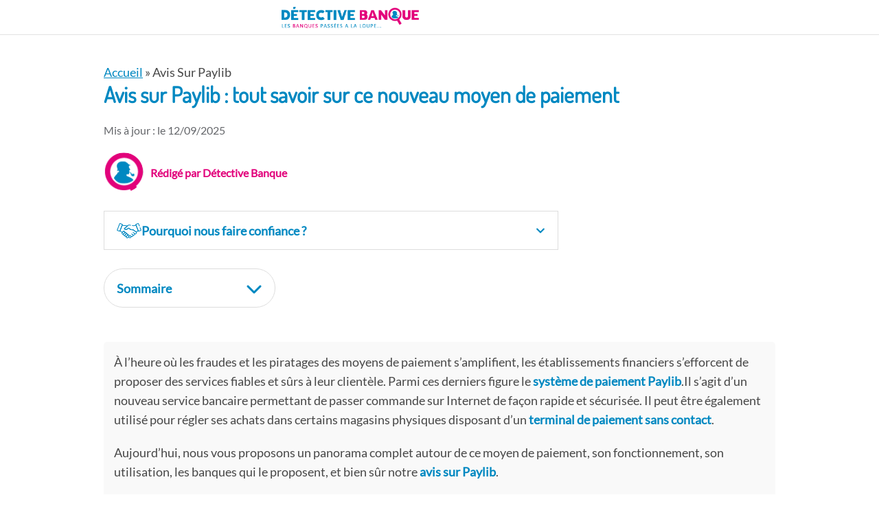

--- FILE ---
content_type: text/html; charset=UTF-8
request_url: https://www.detective-banque.fr/avis-sur-paylib-tout-savoir-sur-ce-nouveau-moyen-de-paiement/
body_size: 31635
content:
<!DOCTYPE html>

<html dir="ltr" lang="fr-FR" prefix="og: https://ogp.me/ns#">

<head><meta charset="UTF-8"><script>if(navigator.userAgent.match(/MSIE|Internet Explorer/i)||navigator.userAgent.match(/Trident\/7\..*?rv:11/i)){var href=document.location.href;if(!href.match(/[?&]nowprocket/)){if(href.indexOf("?")==-1){if(href.indexOf("#")==-1){document.location.href=href+"?nowprocket=1"}else{document.location.href=href.replace("#","?nowprocket=1#")}}else{if(href.indexOf("#")==-1){document.location.href=href+"&nowprocket=1"}else{document.location.href=href.replace("#","&nowprocket=1#")}}}}</script><script>(()=>{class RocketLazyLoadScripts{constructor(){this.v="2.0.4",this.userEvents=["keydown","keyup","mousedown","mouseup","mousemove","mouseover","mouseout","touchmove","touchstart","touchend","touchcancel","wheel","click","dblclick","input"],this.attributeEvents=["onblur","onclick","oncontextmenu","ondblclick","onfocus","onmousedown","onmouseenter","onmouseleave","onmousemove","onmouseout","onmouseover","onmouseup","onmousewheel","onscroll","onsubmit"]}async t(){this.i(),this.o(),/iP(ad|hone)/.test(navigator.userAgent)&&this.h(),this.u(),this.l(this),this.m(),this.k(this),this.p(this),this._(),await Promise.all([this.R(),this.L()]),this.lastBreath=Date.now(),this.S(this),this.P(),this.D(),this.O(),this.M(),await this.C(this.delayedScripts.normal),await this.C(this.delayedScripts.defer),await this.C(this.delayedScripts.async),await this.T(),await this.F(),await this.j(),await this.A(),window.dispatchEvent(new Event("rocket-allScriptsLoaded")),this.everythingLoaded=!0,this.lastTouchEnd&&await new Promise(t=>setTimeout(t,500-Date.now()+this.lastTouchEnd)),this.I(),this.H(),this.U(),this.W()}i(){this.CSPIssue=sessionStorage.getItem("rocketCSPIssue"),document.addEventListener("securitypolicyviolation",t=>{this.CSPIssue||"script-src-elem"!==t.violatedDirective||"data"!==t.blockedURI||(this.CSPIssue=!0,sessionStorage.setItem("rocketCSPIssue",!0))},{isRocket:!0})}o(){window.addEventListener("pageshow",t=>{this.persisted=t.persisted,this.realWindowLoadedFired=!0},{isRocket:!0}),window.addEventListener("pagehide",()=>{this.onFirstUserAction=null},{isRocket:!0})}h(){let t;function e(e){t=e}window.addEventListener("touchstart",e,{isRocket:!0}),window.addEventListener("touchend",function i(o){o.changedTouches[0]&&t.changedTouches[0]&&Math.abs(o.changedTouches[0].pageX-t.changedTouches[0].pageX)<10&&Math.abs(o.changedTouches[0].pageY-t.changedTouches[0].pageY)<10&&o.timeStamp-t.timeStamp<200&&(window.removeEventListener("touchstart",e,{isRocket:!0}),window.removeEventListener("touchend",i,{isRocket:!0}),"INPUT"===o.target.tagName&&"text"===o.target.type||(o.target.dispatchEvent(new TouchEvent("touchend",{target:o.target,bubbles:!0})),o.target.dispatchEvent(new MouseEvent("mouseover",{target:o.target,bubbles:!0})),o.target.dispatchEvent(new PointerEvent("click",{target:o.target,bubbles:!0,cancelable:!0,detail:1,clientX:o.changedTouches[0].clientX,clientY:o.changedTouches[0].clientY})),event.preventDefault()))},{isRocket:!0})}q(t){this.userActionTriggered||("mousemove"!==t.type||this.firstMousemoveIgnored?"keyup"===t.type||"mouseover"===t.type||"mouseout"===t.type||(this.userActionTriggered=!0,this.onFirstUserAction&&this.onFirstUserAction()):this.firstMousemoveIgnored=!0),"click"===t.type&&t.preventDefault(),t.stopPropagation(),t.stopImmediatePropagation(),"touchstart"===this.lastEvent&&"touchend"===t.type&&(this.lastTouchEnd=Date.now()),"click"===t.type&&(this.lastTouchEnd=0),this.lastEvent=t.type,t.composedPath&&t.composedPath()[0].getRootNode()instanceof ShadowRoot&&(t.rocketTarget=t.composedPath()[0]),this.savedUserEvents.push(t)}u(){this.savedUserEvents=[],this.userEventHandler=this.q.bind(this),this.userEvents.forEach(t=>window.addEventListener(t,this.userEventHandler,{passive:!1,isRocket:!0})),document.addEventListener("visibilitychange",this.userEventHandler,{isRocket:!0})}U(){this.userEvents.forEach(t=>window.removeEventListener(t,this.userEventHandler,{passive:!1,isRocket:!0})),document.removeEventListener("visibilitychange",this.userEventHandler,{isRocket:!0}),this.savedUserEvents.forEach(t=>{(t.rocketTarget||t.target).dispatchEvent(new window[t.constructor.name](t.type,t))})}m(){const t="return false",e=Array.from(this.attributeEvents,t=>"data-rocket-"+t),i="["+this.attributeEvents.join("],[")+"]",o="[data-rocket-"+this.attributeEvents.join("],[data-rocket-")+"]",s=(e,i,o)=>{o&&o!==t&&(e.setAttribute("data-rocket-"+i,o),e["rocket"+i]=new Function("event",o),e.setAttribute(i,t))};new MutationObserver(t=>{for(const n of t)"attributes"===n.type&&(n.attributeName.startsWith("data-rocket-")||this.everythingLoaded?n.attributeName.startsWith("data-rocket-")&&this.everythingLoaded&&this.N(n.target,n.attributeName.substring(12)):s(n.target,n.attributeName,n.target.getAttribute(n.attributeName))),"childList"===n.type&&n.addedNodes.forEach(t=>{if(t.nodeType===Node.ELEMENT_NODE)if(this.everythingLoaded)for(const i of[t,...t.querySelectorAll(o)])for(const t of i.getAttributeNames())e.includes(t)&&this.N(i,t.substring(12));else for(const e of[t,...t.querySelectorAll(i)])for(const t of e.getAttributeNames())this.attributeEvents.includes(t)&&s(e,t,e.getAttribute(t))})}).observe(document,{subtree:!0,childList:!0,attributeFilter:[...this.attributeEvents,...e]})}I(){this.attributeEvents.forEach(t=>{document.querySelectorAll("[data-rocket-"+t+"]").forEach(e=>{this.N(e,t)})})}N(t,e){const i=t.getAttribute("data-rocket-"+e);i&&(t.setAttribute(e,i),t.removeAttribute("data-rocket-"+e))}k(t){Object.defineProperty(HTMLElement.prototype,"onclick",{get(){return this.rocketonclick||null},set(e){this.rocketonclick=e,this.setAttribute(t.everythingLoaded?"onclick":"data-rocket-onclick","this.rocketonclick(event)")}})}S(t){function e(e,i){let o=e[i];e[i]=null,Object.defineProperty(e,i,{get:()=>o,set(s){t.everythingLoaded?o=s:e["rocket"+i]=o=s}})}e(document,"onreadystatechange"),e(window,"onload"),e(window,"onpageshow");try{Object.defineProperty(document,"readyState",{get:()=>t.rocketReadyState,set(e){t.rocketReadyState=e},configurable:!0}),document.readyState="loading"}catch(t){console.log("WPRocket DJE readyState conflict, bypassing")}}l(t){this.originalAddEventListener=EventTarget.prototype.addEventListener,this.originalRemoveEventListener=EventTarget.prototype.removeEventListener,this.savedEventListeners=[],EventTarget.prototype.addEventListener=function(e,i,o){o&&o.isRocket||!t.B(e,this)&&!t.userEvents.includes(e)||t.B(e,this)&&!t.userActionTriggered||e.startsWith("rocket-")||t.everythingLoaded?t.originalAddEventListener.call(this,e,i,o):(t.savedEventListeners.push({target:this,remove:!1,type:e,func:i,options:o}),"mouseenter"!==e&&"mouseleave"!==e||t.originalAddEventListener.call(this,e,t.savedUserEvents.push,o))},EventTarget.prototype.removeEventListener=function(e,i,o){o&&o.isRocket||!t.B(e,this)&&!t.userEvents.includes(e)||t.B(e,this)&&!t.userActionTriggered||e.startsWith("rocket-")||t.everythingLoaded?t.originalRemoveEventListener.call(this,e,i,o):t.savedEventListeners.push({target:this,remove:!0,type:e,func:i,options:o})}}J(t,e){this.savedEventListeners=this.savedEventListeners.filter(i=>{let o=i.type,s=i.target||window;return e!==o||t!==s||(this.B(o,s)&&(i.type="rocket-"+o),this.$(i),!1)})}H(){EventTarget.prototype.addEventListener=this.originalAddEventListener,EventTarget.prototype.removeEventListener=this.originalRemoveEventListener,this.savedEventListeners.forEach(t=>this.$(t))}$(t){t.remove?this.originalRemoveEventListener.call(t.target,t.type,t.func,t.options):this.originalAddEventListener.call(t.target,t.type,t.func,t.options)}p(t){let e;function i(e){return t.everythingLoaded?e:e.split(" ").map(t=>"load"===t||t.startsWith("load.")?"rocket-jquery-load":t).join(" ")}function o(o){function s(e){const s=o.fn[e];o.fn[e]=o.fn.init.prototype[e]=function(){return this[0]===window&&t.userActionTriggered&&("string"==typeof arguments[0]||arguments[0]instanceof String?arguments[0]=i(arguments[0]):"object"==typeof arguments[0]&&Object.keys(arguments[0]).forEach(t=>{const e=arguments[0][t];delete arguments[0][t],arguments[0][i(t)]=e})),s.apply(this,arguments),this}}if(o&&o.fn&&!t.allJQueries.includes(o)){const e={DOMContentLoaded:[],"rocket-DOMContentLoaded":[]};for(const t in e)document.addEventListener(t,()=>{e[t].forEach(t=>t())},{isRocket:!0});o.fn.ready=o.fn.init.prototype.ready=function(i){function s(){parseInt(o.fn.jquery)>2?setTimeout(()=>i.bind(document)(o)):i.bind(document)(o)}return"function"==typeof i&&(t.realDomReadyFired?!t.userActionTriggered||t.fauxDomReadyFired?s():e["rocket-DOMContentLoaded"].push(s):e.DOMContentLoaded.push(s)),o([])},s("on"),s("one"),s("off"),t.allJQueries.push(o)}e=o}t.allJQueries=[],o(window.jQuery),Object.defineProperty(window,"jQuery",{get:()=>e,set(t){o(t)}})}P(){const t=new Map;document.write=document.writeln=function(e){const i=document.currentScript,o=document.createRange(),s=i.parentElement;let n=t.get(i);void 0===n&&(n=i.nextSibling,t.set(i,n));const c=document.createDocumentFragment();o.setStart(c,0),c.appendChild(o.createContextualFragment(e)),s.insertBefore(c,n)}}async R(){return new Promise(t=>{this.userActionTriggered?t():this.onFirstUserAction=t})}async L(){return new Promise(t=>{document.addEventListener("DOMContentLoaded",()=>{this.realDomReadyFired=!0,t()},{isRocket:!0})})}async j(){return this.realWindowLoadedFired?Promise.resolve():new Promise(t=>{window.addEventListener("load",t,{isRocket:!0})})}M(){this.pendingScripts=[];this.scriptsMutationObserver=new MutationObserver(t=>{for(const e of t)e.addedNodes.forEach(t=>{"SCRIPT"!==t.tagName||t.noModule||t.isWPRocket||this.pendingScripts.push({script:t,promise:new Promise(e=>{const i=()=>{const i=this.pendingScripts.findIndex(e=>e.script===t);i>=0&&this.pendingScripts.splice(i,1),e()};t.addEventListener("load",i,{isRocket:!0}),t.addEventListener("error",i,{isRocket:!0}),setTimeout(i,1e3)})})})}),this.scriptsMutationObserver.observe(document,{childList:!0,subtree:!0})}async F(){await this.X(),this.pendingScripts.length?(await this.pendingScripts[0].promise,await this.F()):this.scriptsMutationObserver.disconnect()}D(){this.delayedScripts={normal:[],async:[],defer:[]},document.querySelectorAll("script[type$=rocketlazyloadscript]").forEach(t=>{t.hasAttribute("data-rocket-src")?t.hasAttribute("async")&&!1!==t.async?this.delayedScripts.async.push(t):t.hasAttribute("defer")&&!1!==t.defer||"module"===t.getAttribute("data-rocket-type")?this.delayedScripts.defer.push(t):this.delayedScripts.normal.push(t):this.delayedScripts.normal.push(t)})}async _(){await this.L();let t=[];document.querySelectorAll("script[type$=rocketlazyloadscript][data-rocket-src]").forEach(e=>{let i=e.getAttribute("data-rocket-src");if(i&&!i.startsWith("data:")){i.startsWith("//")&&(i=location.protocol+i);try{const o=new URL(i).origin;o!==location.origin&&t.push({src:o,crossOrigin:e.crossOrigin||"module"===e.getAttribute("data-rocket-type")})}catch(t){}}}),t=[...new Map(t.map(t=>[JSON.stringify(t),t])).values()],this.Y(t,"preconnect")}async G(t){if(await this.K(),!0!==t.noModule||!("noModule"in HTMLScriptElement.prototype))return new Promise(e=>{let i;function o(){(i||t).setAttribute("data-rocket-status","executed"),e()}try{if(navigator.userAgent.includes("Firefox/")||""===navigator.vendor||this.CSPIssue)i=document.createElement("script"),[...t.attributes].forEach(t=>{let e=t.nodeName;"type"!==e&&("data-rocket-type"===e&&(e="type"),"data-rocket-src"===e&&(e="src"),i.setAttribute(e,t.nodeValue))}),t.text&&(i.text=t.text),t.nonce&&(i.nonce=t.nonce),i.hasAttribute("src")?(i.addEventListener("load",o,{isRocket:!0}),i.addEventListener("error",()=>{i.setAttribute("data-rocket-status","failed-network"),e()},{isRocket:!0}),setTimeout(()=>{i.isConnected||e()},1)):(i.text=t.text,o()),i.isWPRocket=!0,t.parentNode.replaceChild(i,t);else{const i=t.getAttribute("data-rocket-type"),s=t.getAttribute("data-rocket-src");i?(t.type=i,t.removeAttribute("data-rocket-type")):t.removeAttribute("type"),t.addEventListener("load",o,{isRocket:!0}),t.addEventListener("error",i=>{this.CSPIssue&&i.target.src.startsWith("data:")?(console.log("WPRocket: CSP fallback activated"),t.removeAttribute("src"),this.G(t).then(e)):(t.setAttribute("data-rocket-status","failed-network"),e())},{isRocket:!0}),s?(t.fetchPriority="high",t.removeAttribute("data-rocket-src"),t.src=s):t.src="data:text/javascript;base64,"+window.btoa(unescape(encodeURIComponent(t.text)))}}catch(i){t.setAttribute("data-rocket-status","failed-transform"),e()}});t.setAttribute("data-rocket-status","skipped")}async C(t){const e=t.shift();return e?(e.isConnected&&await this.G(e),this.C(t)):Promise.resolve()}O(){this.Y([...this.delayedScripts.normal,...this.delayedScripts.defer,...this.delayedScripts.async],"preload")}Y(t,e){this.trash=this.trash||[];let i=!0;var o=document.createDocumentFragment();t.forEach(t=>{const s=t.getAttribute&&t.getAttribute("data-rocket-src")||t.src;if(s&&!s.startsWith("data:")){const n=document.createElement("link");n.href=s,n.rel=e,"preconnect"!==e&&(n.as="script",n.fetchPriority=i?"high":"low"),t.getAttribute&&"module"===t.getAttribute("data-rocket-type")&&(n.crossOrigin=!0),t.crossOrigin&&(n.crossOrigin=t.crossOrigin),t.integrity&&(n.integrity=t.integrity),t.nonce&&(n.nonce=t.nonce),o.appendChild(n),this.trash.push(n),i=!1}}),document.head.appendChild(o)}W(){this.trash.forEach(t=>t.remove())}async T(){try{document.readyState="interactive"}catch(t){}this.fauxDomReadyFired=!0;try{await this.K(),this.J(document,"readystatechange"),document.dispatchEvent(new Event("rocket-readystatechange")),await this.K(),document.rocketonreadystatechange&&document.rocketonreadystatechange(),await this.K(),this.J(document,"DOMContentLoaded"),document.dispatchEvent(new Event("rocket-DOMContentLoaded")),await this.K(),this.J(window,"DOMContentLoaded"),window.dispatchEvent(new Event("rocket-DOMContentLoaded"))}catch(t){console.error(t)}}async A(){try{document.readyState="complete"}catch(t){}try{await this.K(),this.J(document,"readystatechange"),document.dispatchEvent(new Event("rocket-readystatechange")),await this.K(),document.rocketonreadystatechange&&document.rocketonreadystatechange(),await this.K(),this.J(window,"load"),window.dispatchEvent(new Event("rocket-load")),await this.K(),window.rocketonload&&window.rocketonload(),await this.K(),this.allJQueries.forEach(t=>t(window).trigger("rocket-jquery-load")),await this.K(),this.J(window,"pageshow");const t=new Event("rocket-pageshow");t.persisted=this.persisted,window.dispatchEvent(t),await this.K(),window.rocketonpageshow&&window.rocketonpageshow({persisted:this.persisted})}catch(t){console.error(t)}}async K(){Date.now()-this.lastBreath>45&&(await this.X(),this.lastBreath=Date.now())}async X(){return document.hidden?new Promise(t=>setTimeout(t)):new Promise(t=>requestAnimationFrame(t))}B(t,e){return e===document&&"readystatechange"===t||(e===document&&"DOMContentLoaded"===t||(e===window&&"DOMContentLoaded"===t||(e===window&&"load"===t||e===window&&"pageshow"===t)))}static run(){(new RocketLazyLoadScripts).t()}}RocketLazyLoadScripts.run()})();</script>
<script type="rocketlazyloadscript">(function(w,d,t,r,u){var f,n,i;w[u]=w[u]||[],f=function(){var o={ti:"343214337", enableAutoSpaTracking: true};o.q=w[u],w[u]=new UET(o),w[u].push("pageLoad")},n=d.createElement(t),n.src=r,n.async=1,n.onload=n.onreadystatechange=function(){var s=this.readyState;s&&s!=="loaded"&&s!=="complete"||(f(),n.onload=n.onreadystatechange=null)},i=d.getElementsByTagName(t)[0],i.parentNode.insertBefore(n,i)})(window,document,"script","//bat.bing.com/bat.js","uetq");</script><!-- You can set default Consent Mode right after the UET tag --><script type="rocketlazyloadscript">window.uetq = window.uetq || [];window.uetq.push('consent', 'default', {'ad_storage': 'denied'});</script><!-- Implement a cookie banner or another method to collect user consent. When a user grants consent (e.g., selects 'Accept' on your banner), update the consent settings using the command below. --><script type="rocketlazyloadscript">window.uetq = window.uetq || [];window.uetq.push('consent', 'update', {'ad_storage': 'granted'});</script>

<meta name="viewport" content="width=device-width, initial-scale=1">
<title>Notre avis sur Paylib</title>
<link crossorigin data-rocket-preconnect href="https://static.axept.io" rel="preconnect"><link rel="preload" data-rocket-preload as="image" href="https://www.detective-banque.fr/wp-content/uploads/2023/12/logo-detective-banque-small.png" imagesrcset="https://www.detective-banque.fr/wp-content/uploads/2023/12/logo-detective-banque-small.png 607w, https://www.detective-banque.fr/wp-content/uploads/2023/12/logo-detective-banque-small-300x46.png 300w, https://www.detective-banque.fr/wp-content/uploads/2023/12/logo-detective-banque-small-24x4.png 24w, https://www.detective-banque.fr/wp-content/uploads/2023/12/logo-detective-banque-small-36x6.png 36w, https://www.detective-banque.fr/wp-content/uploads/2023/12/logo-detective-banque-small-48x7.png 48w" imagesizes="(max-width: 607px) 100vw, 607px" fetchpriority="high">

		<!-- All in One SEO Pro 4.9.3 - aioseo.com -->
	<meta name="description" content="Grâce au nouveau service Paylib, il est désormais possible de payer avec son mobile sur Internet ou dans les magasins physiques. Que penser de ce nouveau moyen de paiement ? Décryptage." />
	<meta name="robots" content="max-image-preview:large" />
	<meta name="google-site-verification" content="suchhZURe5GJkipweMrLWF76_h6aJpZwvYL1NX_Qw4s" />
	<link rel="canonical" href="https://www.detective-banque.fr/avis-sur-paylib-tout-savoir-sur-ce-nouveau-moyen-de-paiement/" />
	<meta name="generator" content="All in One SEO Pro (AIOSEO) 4.9.3" />
		<meta property="og:locale" content="fr_FR" />
		<meta property="og:site_name" content="Detective-Banque.fr" />
		<meta property="og:type" content="article" />
		<meta property="og:title" content="Notre avis sur Paylib" />
		<meta property="og:description" content="Grâce au nouveau service Paylib, il est désormais possible de payer avec son mobile sur Internet ou dans les magasins physiques. Que penser de ce nouveau moyen de paiement ? Décryptage." />
		<meta property="og:url" content="https://www.detective-banque.fr/avis-sur-paylib-tout-savoir-sur-ce-nouveau-moyen-de-paiement/" />
		<meta property="fb:admins" content="100003141056582" />
		<meta property="og:image" content="https://www.detective-banque.fr/wp-content/uploads/2018/09/paylib.jpg" />
		<meta property="og:image:secure_url" content="https://www.detective-banque.fr/wp-content/uploads/2018/09/paylib.jpg" />
		<meta property="og:image:width" content="1980" />
		<meta property="og:image:height" content="1080" />
		<meta property="article:published_time" content="2025-04-29T09:49:39+00:00" />
		<meta property="article:modified_time" content="2025-09-12T08:28:43+00:00" />
		<meta property="article:publisher" content="https://www.facebook.com/DetectiveBanque.fr" />
		<meta name="twitter:card" content="summary_large_image" />
		<meta name="twitter:site" content="@DetectiveBanque" />
		<meta name="twitter:title" content="Notre avis sur Paylib" />
		<meta name="twitter:description" content="Grâce au nouveau service Paylib, il est désormais possible de payer avec son mobile sur Internet ou dans les magasins physiques. Que penser de ce nouveau moyen de paiement ? Décryptage." />
		<meta name="twitter:creator" content="@DetectiveBanque" />
		<meta name="twitter:image" content="https://www.detective-banque.fr/wp-content/uploads/2018/09/paylib.jpg" />
		<meta name="twitter:label1" content="Écrit par" />
		<meta name="twitter:data1" content="Détective Banque" />
		<meta name="twitter:label2" content="Estimation du temps de lecture" />
		<meta name="twitter:data2" content="7 minutes" />
		<!-- All in One SEO Pro -->

<script type="rocketlazyloadscript" data-rocket-type='application/javascript'  id='pys-version-script'>console.log('PixelYourSite Free version 11.1.5.2');</script>
<link rel="alternate" title="oEmbed (JSON)" type="application/json+oembed" href="https://www.detective-banque.fr/wp-json/oembed/1.0/embed?url=https%3A%2F%2Fwww.detective-banque.fr%2Favis-sur-paylib-tout-savoir-sur-ce-nouveau-moyen-de-paiement%2F" />
<link rel="alternate" title="oEmbed (XML)" type="text/xml+oembed" href="https://www.detective-banque.fr/wp-json/oembed/1.0/embed?url=https%3A%2F%2Fwww.detective-banque.fr%2Favis-sur-paylib-tout-savoir-sur-ce-nouveau-moyen-de-paiement%2F&#038;format=xml" />
<style id='wp-img-auto-sizes-contain-inline-css' type='text/css'>
img:is([sizes=auto i],[sizes^="auto," i]){contain-intrinsic-size:3000px 1500px}
/*# sourceURL=wp-img-auto-sizes-contain-inline-css */
</style>
<style id='wp-emoji-styles-inline-css' type='text/css'>

	img.wp-smiley, img.emoji {
		display: inline !important;
		border: none !important;
		box-shadow: none !important;
		height: 1em !important;
		width: 1em !important;
		margin: 0 0.07em !important;
		vertical-align: -0.1em !important;
		background: none !important;
		padding: 0 !important;
	}
/*# sourceURL=wp-emoji-styles-inline-css */
</style>
<style id='wp-block-library-theme-inline-css' type='text/css'>
.wp-block-audio :where(figcaption){color:#555;font-size:13px;text-align:center}.is-dark-theme .wp-block-audio :where(figcaption){color:#ffffffa6}.wp-block-audio{margin:0 0 1em}.wp-block-code{border:1px solid #ccc;border-radius:4px;font-family:Menlo,Consolas,monaco,monospace;padding:.8em 1em}.wp-block-embed :where(figcaption){color:#555;font-size:13px;text-align:center}.is-dark-theme .wp-block-embed :where(figcaption){color:#ffffffa6}.wp-block-embed{margin:0 0 1em}.blocks-gallery-caption{color:#555;font-size:13px;text-align:center}.is-dark-theme .blocks-gallery-caption{color:#ffffffa6}:root :where(.wp-block-image figcaption){color:#555;font-size:13px;text-align:center}.is-dark-theme :root :where(.wp-block-image figcaption){color:#ffffffa6}.wp-block-image{margin:0 0 1em}.wp-block-pullquote{border-bottom:4px solid;border-top:4px solid;color:currentColor;margin-bottom:1.75em}.wp-block-pullquote :where(cite),.wp-block-pullquote :where(footer),.wp-block-pullquote__citation{color:currentColor;font-size:.8125em;font-style:normal;text-transform:uppercase}.wp-block-quote{border-left:.25em solid;margin:0 0 1.75em;padding-left:1em}.wp-block-quote cite,.wp-block-quote footer{color:currentColor;font-size:.8125em;font-style:normal;position:relative}.wp-block-quote:where(.has-text-align-right){border-left:none;border-right:.25em solid;padding-left:0;padding-right:1em}.wp-block-quote:where(.has-text-align-center){border:none;padding-left:0}.wp-block-quote.is-large,.wp-block-quote.is-style-large,.wp-block-quote:where(.is-style-plain){border:none}.wp-block-search .wp-block-search__label{font-weight:700}.wp-block-search__button{border:1px solid #ccc;padding:.375em .625em}:where(.wp-block-group.has-background){padding:1.25em 2.375em}.wp-block-separator.has-css-opacity{opacity:.4}.wp-block-separator{border:none;border-bottom:2px solid;margin-left:auto;margin-right:auto}.wp-block-separator.has-alpha-channel-opacity{opacity:1}.wp-block-separator:not(.is-style-wide):not(.is-style-dots){width:100px}.wp-block-separator.has-background:not(.is-style-dots){border-bottom:none;height:1px}.wp-block-separator.has-background:not(.is-style-wide):not(.is-style-dots){height:2px}.wp-block-table{margin:0 0 1em}.wp-block-table td,.wp-block-table th{word-break:normal}.wp-block-table :where(figcaption){color:#555;font-size:13px;text-align:center}.is-dark-theme .wp-block-table :where(figcaption){color:#ffffffa6}.wp-block-video :where(figcaption){color:#555;font-size:13px;text-align:center}.is-dark-theme .wp-block-video :where(figcaption){color:#ffffffa6}.wp-block-video{margin:0 0 1em}:root :where(.wp-block-template-part.has-background){margin-bottom:0;margin-top:0;padding:1.25em 2.375em}
/*# sourceURL=/wp-includes/css/dist/block-library/theme.min.css */
</style>
<style id='classic-theme-styles-inline-css' type='text/css'>
/*! This file is auto-generated */
.wp-block-button__link{color:#fff;background-color:#32373c;border-radius:9999px;box-shadow:none;text-decoration:none;padding:calc(.667em + 2px) calc(1.333em + 2px);font-size:1.125em}.wp-block-file__button{background:#32373c;color:#fff;text-decoration:none}
/*# sourceURL=/wp-includes/css/classic-themes.min.css */
</style>
<link data-minify="1" rel='stylesheet' id='aioseo/css/src/vue/standalone/blocks/table-of-contents/global.scss-css' href='https://www.detective-banque.fr/wp-content/cache/min/1/wp-content/plugins/all-in-one-seo-pack-pro/dist/Pro/assets/css/table-of-contents/global.e90f6d47.css?ver=1769746080' type='text/css' media='all' />
<link data-minify="1" rel='stylesheet' id='aioseo/css/src/vue/standalone/blocks/pro/recipe/global.scss-css' href='https://www.detective-banque.fr/wp-content/cache/min/1/wp-content/plugins/all-in-one-seo-pack-pro/dist/Pro/assets/css/recipe/global.67a3275f.css?ver=1769746080' type='text/css' media='all' />
<link data-minify="1" rel='stylesheet' id='aioseo/css/src/vue/standalone/blocks/pro/product/global.scss-css' href='https://www.detective-banque.fr/wp-content/cache/min/1/wp-content/plugins/all-in-one-seo-pack-pro/dist/Pro/assets/css/product/global.61066cfb.css?ver=1769746080' type='text/css' media='all' />
<style id='safe-svg-svg-icon-style-inline-css' type='text/css'>
.safe-svg-cover{text-align:center}.safe-svg-cover .safe-svg-inside{display:inline-block;max-width:100%}.safe-svg-cover svg{fill:currentColor;height:100%;max-height:100%;max-width:100%;width:100%}

/*# sourceURL=https://www.detective-banque.fr/wp-content/plugins/safe-svg/dist/safe-svg-block-frontend.css */
</style>
<link data-minify="1" rel='stylesheet' id='aioseo-eeat/css/src/vue/standalone/blocks/author-bio/global.scss-css' href='https://www.detective-banque.fr/wp-content/cache/min/1/wp-content/plugins/aioseo-eeat/dist/Pro/assets/css/author-bio/global.lvru5eV8.css?ver=1769746080' type='text/css' media='all' />
<link data-minify="1" rel='stylesheet' id='aioseo-eeat/css/src/vue/standalone/blocks/author-tooltip/global.scss-css' href='https://www.detective-banque.fr/wp-content/cache/min/1/wp-content/plugins/aioseo-eeat/dist/Pro/assets/css/author-tooltip/global.BEv34Lr4.css?ver=1769746080' type='text/css' media='all' />
<link data-minify="1" rel='stylesheet' id='aioseo-eeat/css/src/vue/standalone/blocks/reviewer-tooltip/global.scss-css' href='https://www.detective-banque.fr/wp-content/cache/min/1/wp-content/plugins/aioseo-eeat/dist/Pro/assets/css/reviewer-tooltip/global.Cz6Z5e1C.css?ver=1769746080' type='text/css' media='all' />
<style id='wpgb-head-inline-css' type='text/css'>
.wp-grid-builder:not(.wpgb-template),.wpgb-facet{opacity:0.01}.wpgb-facet fieldset{margin:0;padding:0;border:none;outline:none;box-shadow:none}.wpgb-facet fieldset:last-child{margin-bottom:40px;}.wpgb-facet fieldset legend.wpgb-sr-only{height:1px;width:1px}
/*# sourceURL=wpgb-head-inline-css */
</style>
<link rel='stylesheet' id='crp-style-masonry-css' href='https://www.detective-banque.fr/wp-content/plugins/contextual-related-posts/css/masonry.min.css?ver=4.1.0' type='text/css' media='all' />
<link data-minify="1" rel='stylesheet' id='tablepress-default-css' href='https://www.detective-banque.fr/wp-content/cache/min/1/wp-content/plugins/tablepress/css/build/default.css?ver=1769746080' type='text/css' media='all' />
<link rel='stylesheet' id='tablepress-responsive-tables-css' href='https://www.detective-banque.fr/wp-content/plugins/tablepress-responsive-tables/css/tablepress-responsive.min.css?ver=1.8' type='text/css' media='all' />
<link data-minify="1" rel='stylesheet' id='toc-css' href='https://www.detective-banque.fr/wp-content/cache/min/1/wp-content/themes/patus-child/css/toc.css?ver=1769746080' type='text/css' media='all' />
<style id='generateblocks-inline-css' type='text/css'>
:root{--gb-container-width:1100px;}.gb-container .wp-block-image img{vertical-align:middle;}.gb-grid-wrapper .wp-block-image{margin-bottom:0;}.gb-highlight{background:none;}.gb-shape{line-height:0;}.gb-container-link{position:absolute;top:0;right:0;bottom:0;left:0;z-index:99;}
/*# sourceURL=generateblocks-inline-css */
</style>
<link rel='stylesheet' id='rtbs-css' href='https://www.detective-banque.fr/wp-content/plugins/responsive-tabs/inc/css/rtbs_style.min.css?ver=4.0.11' type='text/css' media='all' />
<link data-minify="1" rel='stylesheet' id='awp-people-css' href='https://www.detective-banque.fr/wp-content/cache/min/1/wp-content/themes/patus-child/css/awp_people.css?ver=1769746080' type='text/css' media='all' />
<link data-minify="1" rel='stylesheet' id='patus-style-css' href='https://www.detective-banque.fr/wp-content/cache/min/1/wp-content/themes/patus-child/css/parent-style.css?ver=1769746080' type='text/css' media='all' />
<style id='patus-style-inline-css' type='text/css'>


                   a {color: #0088c1;

                       }

                   input[type="reset"],

                   input[type="submit"],

                   input[type="submit"] {

                       background: #0088c1;

                   }

                   #site-navigation.main-navigation.toggled .menu-toggle span,

                   #site-navigation .menu ul li a:hover,

                   #site-navigation .menu ul li a:focus,

                   #site-navigation .menu ul ul li a:hover,

                   #site-navigation .menu ul ul li a:focus,

                   #site-navigation .nav-menu ul li a:hover,

                   #site-navigation .nav-menu ul li a:focus,

                   #site-navigation .nav-menu ul ul li a:hover,

                   #site-navigation .nav-menu ul ul li a:focus,

                   #site-navigation .menu li a:hover,

                   #site-navigation .nav-menu li a:hover,

                   #site-navigation .menu li.current-menu-item a,

                   #site-navigation .menu li.current_page_item a,

                   #site-navigation .nav-menu li.current-menu-item a,

                   #site-navigation .nav-menu li.current_page_item a,

                   .more-link,.more-link:hover,

                   .loop-pagination a:hover,

                   .loop-pagination span:hover,

                   .loop-pagination a.current,

                   .loop-pagination span.current,

                   .entry-footer .post-categories li a:hover,

                   .entry-footer .post-tags li a:hover,

                   .post-navigation a:hover,

                   .post-categories li a:hover,

                   .post-tags li a:hover,

                   #comments .comment .comment-wrapper .comment-meta .comment-time:hover,

                   #comments .comment .comment-wrapper .comment-meta .comment-reply-link:hover,

                   #comments .comment .comment-wrapper .comment-meta .comment-edit-link:hover,

                   .widget a:hover,

                   .widget #calendar_wrap a {

                       color: #e2017b;

                   }

                   input[type="reset"]:hover,

                   input[type="submit"]:hover,

                   input[type="submit"]:hover,

                   .entry-meta {

                     background: #e2017b;

                   }
/*# sourceURL=patus-style-inline-css */
</style>
<link data-minify="1" rel='stylesheet' id='child-style-css' href='https://www.detective-banque.fr/wp-content/cache/min/1/wp-content/themes/patus-child/style.css?ver=1769746080' type='text/css' media='all' />
<link data-minify="1" rel='stylesheet' id='tablepress-custom-css' href='https://www.detective-banque.fr/wp-content/cache/min/1/wp-content/themes/patus-child/css/tablepress.css?ver=1769746080' type='text/css' media='all' />
<link data-minify="1" rel='stylesheet' id='main-navigation-css' href='https://www.detective-banque.fr/wp-content/cache/min/1/wp-content/themes/patus-child/css/menu-v2.css?ver=1769746080' type='text/css' media='all' />
<style id='rocket-lazyload-inline-css' type='text/css'>
.rll-youtube-player{position:relative;padding-bottom:56.23%;height:0;overflow:hidden;max-width:100%;}.rll-youtube-player:focus-within{outline: 2px solid currentColor;outline-offset: 5px;}.rll-youtube-player iframe{position:absolute;top:0;left:0;width:100%;height:100%;z-index:100;background:0 0}.rll-youtube-player img{bottom:0;display:block;left:0;margin:auto;max-width:100%;width:100%;position:absolute;right:0;top:0;border:none;height:auto;-webkit-transition:.4s all;-moz-transition:.4s all;transition:.4s all}.rll-youtube-player img:hover{-webkit-filter:brightness(75%)}.rll-youtube-player .play{height:100%;width:100%;left:0;top:0;position:absolute;background:url(https://www.detective-banque.fr/wp-content/plugins/wp-rocket/assets/img/youtube.png) no-repeat center;background-color: transparent !important;cursor:pointer;border:none;}.wp-embed-responsive .wp-has-aspect-ratio .rll-youtube-player{position:absolute;padding-bottom:0;width:100%;height:100%;top:0;bottom:0;left:0;right:0}
/*# sourceURL=rocket-lazyload-inline-css */
</style>
<script type="text/javascript" id="jquery-core-js-extra">window.addEventListener('DOMContentLoaded', function() {
/* <![CDATA[ */
var pysFacebookRest = {"restApiUrl":"https://www.detective-banque.fr/wp-json/pys-facebook/v1/event","debug":""};
//# sourceURL=jquery-core-js-extra
/* ]]> */
});</script>
<script type="rocketlazyloadscript" data-rocket-type="text/javascript" data-rocket-src="https://www.detective-banque.fr/wp-includes/js/jquery/jquery.min.js?ver=3.7.1" id="jquery-core-js" data-rocket-defer defer></script>
<script type="rocketlazyloadscript" data-rocket-type="text/javascript" data-rocket-src="https://www.detective-banque.fr/wp-includes/js/jquery/jquery-migrate.min.js?ver=3.4.1" id="jquery-migrate-js" data-rocket-defer defer></script>
<script type="rocketlazyloadscript" data-rocket-type="text/javascript" data-rocket-src="https://www.detective-banque.fr/wp-content/plugins/pixelyoursite/dist/scripts/jquery.bind-first-0.2.3.min.js?ver=0.2.3" id="jquery-bind-first-js" data-rocket-defer defer></script>
<script type="rocketlazyloadscript" data-rocket-type="text/javascript" data-rocket-src="https://www.detective-banque.fr/wp-content/plugins/pixelyoursite/dist/scripts/js.cookie-2.1.3.min.js?ver=2.1.3" id="js-cookie-pys-js" data-rocket-defer defer></script>
<script type="rocketlazyloadscript" data-rocket-type="text/javascript" data-rocket-src="https://www.detective-banque.fr/wp-content/plugins/pixelyoursite/dist/scripts/tld.min.js?ver=2.3.1" id="js-tld-js" data-rocket-defer defer></script>
<script type="text/javascript" id="pys-js-extra">
/* <![CDATA[ */
var pysOptions = {"staticEvents":[],"dynamicEvents":[],"triggerEvents":[],"triggerEventTypes":[],"debug":"","siteUrl":"https://www.detective-banque.fr","ajaxUrl":"https://www.detective-banque.fr/wp-admin/admin-ajax.php","ajax_event":"29d7668ea8","enable_remove_download_url_param":"1","cookie_duration":"7","last_visit_duration":"60","enable_success_send_form":"","ajaxForServerEvent":"1","ajaxForServerStaticEvent":"1","useSendBeacon":"1","send_external_id":"1","external_id_expire":"180","track_cookie_for_subdomains":"1","google_consent_mode":"1","gdpr":{"ajax_enabled":false,"all_disabled_by_api":false,"facebook_disabled_by_api":false,"analytics_disabled_by_api":false,"google_ads_disabled_by_api":false,"pinterest_disabled_by_api":false,"bing_disabled_by_api":false,"reddit_disabled_by_api":false,"externalID_disabled_by_api":false,"facebook_prior_consent_enabled":true,"analytics_prior_consent_enabled":true,"google_ads_prior_consent_enabled":null,"pinterest_prior_consent_enabled":true,"bing_prior_consent_enabled":true,"cookiebot_integration_enabled":false,"cookiebot_facebook_consent_category":"marketing","cookiebot_analytics_consent_category":"statistics","cookiebot_tiktok_consent_category":"marketing","cookiebot_google_ads_consent_category":"marketing","cookiebot_pinterest_consent_category":"marketing","cookiebot_bing_consent_category":"marketing","consent_magic_integration_enabled":false,"real_cookie_banner_integration_enabled":false,"cookie_notice_integration_enabled":false,"cookie_law_info_integration_enabled":false,"analytics_storage":{"enabled":true,"value":"granted","filter":false},"ad_storage":{"enabled":true,"value":"granted","filter":false},"ad_user_data":{"enabled":true,"value":"granted","filter":false},"ad_personalization":{"enabled":true,"value":"granted","filter":false}},"cookie":{"disabled_all_cookie":false,"disabled_start_session_cookie":false,"disabled_advanced_form_data_cookie":false,"disabled_landing_page_cookie":false,"disabled_first_visit_cookie":false,"disabled_trafficsource_cookie":false,"disabled_utmTerms_cookie":false,"disabled_utmId_cookie":false},"tracking_analytics":{"TrafficSource":"direct","TrafficLanding":"undefined","TrafficUtms":[],"TrafficUtmsId":[]},"GATags":{"ga_datalayer_type":"default","ga_datalayer_name":"dataLayerPYS"},"woo":{"enabled":false},"edd":{"enabled":false},"cache_bypass":"1769784722"};
//# sourceURL=pys-js-extra
/* ]]> */
</script>
<script type="rocketlazyloadscript" data-rocket-type="text/javascript" data-rocket-src="https://www.detective-banque.fr/wp-content/plugins/pixelyoursite/dist/scripts/public.js?ver=11.1.5.2" id="pys-js" data-rocket-defer defer></script>
<script type="rocketlazyloadscript" data-rocket-type="text/javascript" data-rocket-src="https://www.detective-banque.fr/wp-content/themes/patus-child/assets/toc.js?ver=6.9" id="toc-js" data-rocket-defer defer></script>
<script type="rocketlazyloadscript" data-rocket-type="text/javascript" data-rocket-src="https://www.detective-banque.fr/wp-content/plugins/responsive-tabs/inc/js/rtbs.min.js?ver=4.0.11" id="rtbs-js" data-rocket-defer defer></script>
<link rel="https://api.w.org/" href="https://www.detective-banque.fr/wp-json/" /><link rel="alternate" title="JSON" type="application/json" href="https://www.detective-banque.fr/wp-json/wp/v2/pages/4622" /><link rel="EditURI" type="application/rsd+xml" title="RSD" href="https://www.detective-banque.fr/xmlrpc.php?rsd" />
<meta name="generator" content="WordPress 6.9" />
<link rel='shortlink' href='https://www.detective-banque.fr/?p=4622' />
<meta name="generator" content="performant-translations 1.2.0">
<noscript><style>.wp-grid-builder .wpgb-card.wpgb-card-hidden .wpgb-card-wrapper{opacity:1!important;visibility:visible!important;transform:none!important}.wpgb-facet {opacity:1!important;pointer-events:auto!important}.wpgb-facet *:not(.wpgb-pagination-facet){display:none}</style></noscript><meta name="generator" content="Elementor 3.34.4; features: e_font_icon_svg, additional_custom_breakpoints; settings: css_print_method-external, google_font-enabled, font_display-auto">

<!-- Schema & Structured Data For WP v1.54.2 - -->
<script type="application/ld+json" class="saswp-schema-markup-output">
[{"@context":"https:\/\/schema.org\/","@graph":[{"@context":"https:\/\/schema.org\/","@type":"SiteNavigationElement","@id":"https:\/\/www.detective-banque.fr\/#accueil","name":"Accueil","url":"https:\/\/www.detective-banque.fr"},{"@context":"https:\/\/schema.org\/","@type":"SiteNavigationElement","@id":"https:\/\/www.detective-banque.fr\/#monabanq","name":"Monabanq","url":"https:\/\/www.detective-banque.fr\/notre-avis-objectif-et-fiable-sur-monabanq\/"},{"@context":"https:\/\/schema.org\/","@type":"SiteNavigationElement","@id":"https:\/\/www.detective-banque.fr\/#boursobank","name":"BoursoBank","url":"https:\/\/www.detective-banque.fr\/notre-avis-objectif-et-fiable-sur-boursorama-banque\/"},{"@context":"https:\/\/schema.org\/","@type":"SiteNavigationElement","@id":"https:\/\/www.detective-banque.fr\/#fortuneo","name":"Fortuneo","url":"https:\/\/www.detective-banque.fr\/notre-avis-objectif-et-fiable-sur-fortuneo\/"},{"@context":"https:\/\/schema.org\/","@type":"SiteNavigationElement","@id":"https:\/\/www.detective-banque.fr\/#hello-bank","name":"Hello Bank","url":"https:\/\/www.detective-banque.fr\/notre-avis-objectif-et-fiable-sur-hello-bank\/"},{"@context":"https:\/\/schema.org\/","@type":"SiteNavigationElement","@id":"https:\/\/www.detective-banque.fr\/#n26","name":"N26","url":"https:\/\/www.detective-banque.fr\/notre-avis-objectif-et-fiable-sur-n26\/"},{"@context":"https:\/\/schema.org\/","@type":"SiteNavigationElement","@id":"https:\/\/www.detective-banque.fr\/#revolut","name":"Revolut","url":"https:\/\/www.detective-banque.fr\/banque\/avis-revolut\/"},{"@context":"https:\/\/schema.org\/","@type":"SiteNavigationElement","@id":"https:\/\/www.detective-banque.fr\/#nickel","name":"Nickel","url":"https:\/\/www.detective-banque.fr\/notre-avis-objectif-et-fiable-sur-nickel\/"},{"@context":"https:\/\/schema.org\/","@type":"SiteNavigationElement","@id":"https:\/\/www.detective-banque.fr\/#ma-french-bank","name":"Ma French Bank","url":"https:\/\/www.detective-banque.fr\/banque\/avis-ma-french-bank\/"},{"@context":"https:\/\/schema.org\/","@type":"SiteNavigationElement","@id":"https:\/\/www.detective-banque.fr\/#pcs","name":"PCS","url":"https:\/\/www.detective-banque.fr\/banque\/carte-bancaire\/avis-pcs\/"},{"@context":"https:\/\/schema.org\/","@type":"SiteNavigationElement","@id":"https:\/\/www.detective-banque.fr\/#helios","name":"Helios","url":"https:\/\/www.detective-banque.fr\/banque\/avis-helios\/"},{"@context":"https:\/\/schema.org\/","@type":"SiteNavigationElement","@id":"https:\/\/www.detective-banque.fr\/#bunq","name":"Bunq","url":"https:\/\/www.detective-banque.fr\/notre-avis-objectif-et-fiable-sur-bunq\/"},{"@context":"https:\/\/schema.org\/","@type":"SiteNavigationElement","@id":"https:\/\/www.detective-banque.fr\/#qonto","name":"&#x2764;&#xfe0f; Qonto","url":"https:\/\/www.detective-banque.fr\/notre-avis-objectif-et-fiable-sur-qonto\/"},{"@context":"https:\/\/schema.org\/","@type":"SiteNavigationElement","@id":"https:\/\/www.detective-banque.fr\/#hello-business","name":"Hello Business","url":"https:\/\/www.detective-banque.fr\/banque\/banque-pro\/avis-hello-business\/"},{"@context":"https:\/\/schema.org\/","@type":"SiteNavigationElement","@id":"https:\/\/www.detective-banque.fr\/#monabanq-pro","name":"Monabanq Pro","url":"https:\/\/www.detective-banque.fr\/notre-avis-objectif-et-fiable-sur-monabanq\/avis-monabanq-pro\/"},{"@context":"https:\/\/schema.org\/","@type":"SiteNavigationElement","@id":"https:\/\/www.detective-banque.fr\/#revolut-business","name":"Revolut Business","url":"https:\/\/www.detective-banque.fr\/banque\/banque-pro\/avis-revolut-business\/"},{"@context":"https:\/\/schema.org\/","@type":"SiteNavigationElement","@id":"https:\/\/www.detective-banque.fr\/#shine","name":"Shine","url":"https:\/\/www.detective-banque.fr\/avis-shine\/"},{"@context":"https:\/\/schema.org\/","@type":"SiteNavigationElement","@id":"https:\/\/www.detective-banque.fr\/#blank","name":"Blank","url":"https:\/\/www.detective-banque.fr\/banque\/banque-pro\/avis-blank\/"},{"@context":"https:\/\/schema.org\/","@type":"SiteNavigationElement","@id":"https:\/\/www.detective-banque.fr\/#wallester","name":"Wallester","url":"https:\/\/www.detective-banque.fr\/banque\/banque-pro\/wallester-avis\/"},{"@context":"https:\/\/schema.org\/","@type":"SiteNavigationElement","@id":"https:\/\/www.detective-banque.fr\/#finom","name":"Finom","url":"https:\/\/www.detective-banque.fr\/banque\/banque-pro\/avis-finom\/"},{"@context":"https:\/\/schema.org\/","@type":"SiteNavigationElement","@id":"https:\/\/www.detective-banque.fr\/#anytime","name":"Anytime","url":"https:\/\/www.detective-banque.fr\/notre-avis-objectif-et-fiable-sur-anytime\/"},{"@context":"https:\/\/schema.org\/","@type":"SiteNavigationElement","@id":"https:\/\/www.detective-banque.fr\/#n26-business","name":"N26 Business","url":"https:\/\/www.detective-banque.fr\/banque\/banque-pro\/n26-business-avis\/"},{"@context":"https:\/\/schema.org\/","@type":"SiteNavigationElement","@id":"https:\/\/www.detective-banque.fr\/#fiducial-banque","name":"Fiducial Banque","url":"https:\/\/www.detective-banque.fr\/banque\/banque-pro\/avis-fiducial-banque\/"},{"@context":"https:\/\/schema.org\/","@type":"SiteNavigationElement","@id":"https:\/\/www.detective-banque.fr\/#comparatif","name":"Comparatif","url":"https:\/\/www.detective-banque.fr\/comparatif-banque-en-ligne\/"}]},

{"@context":"https:\/\/schema.org\/","@type":"BreadcrumbList","@id":"https:\/\/www.detective-banque.fr\/avis-sur-paylib-tout-savoir-sur-ce-nouveau-moyen-de-paiement\/#breadcrumb","itemListElement":[{"@type":"ListItem","position":1,"item":{"@id":"https:\/\/www.detective-banque.fr","name":"Accueil"}},{"@type":"ListItem","position":2,"item":{"@id":"https:\/\/www.detective-banque.fr\/avis-sur-paylib-tout-savoir-sur-ce-nouveau-moyen-de-paiement\/","name":"Avis sur Paylib : tout savoir sur ce nouveau moyen de paiement"}}]},

{"@context":"https:\/\/schema.org\/","@type":"Article","@id":"https:\/\/www.detective-banque.fr\/avis-sur-paylib-tout-savoir-sur-ce-nouveau-moyen-de-paiement\/https:\/\/www.detective-banque.fr\/avis-sur-paylib-tout-savoir-sur-ce-nouveau-moyen-de-paiement\/","url":"https:\/\/www.detective-banque.fr\/avis-sur-paylib-tout-savoir-sur-ce-nouveau-moyen-de-paiement\/","inLanguage":"fr-FR","mainEntityOfPage":"Avis sur Paylib : tout savoir sur ce nouveau moyen de paiement","headline":"Avis sur Paylib : tout savoir sur ce nouveau moyen de paiement","description":"\u00c0 l\u2019heure o\u00f9 les fraudes et les piratages des moyens de paiement s\u2019amplifient, les \u00e9tablissements financiers s\u2019efforcent de proposer des services fiables et s\u00fbrs \u00e0 leur client\u00e8le. Parmi ces derniers figure le syst\u00e8me de paiement Paylib.Il s\u2019agit d\u2019un nouveau service bancaire permettant de passer commande sur Internet de fa\u00e7on rapide et s\u00e9curis\u00e9e. Il peut \u00eatre","articleBody":"\u00c0 l\u2019heure o\u00f9 les fraudes et les piratages des moyens de paiement s\u2019amplifient, les \u00e9tablissements financiers s\u2019efforcent de proposer des services fiables et s\u00fbrs \u00e0 leur client\u00e8le. Parmi ces derniers figure le syst\u00e8me de paiement Paylib.Il s\u2019agit d\u2019un nouveau service bancaire permettant de passer commande sur Internet de fa\u00e7on rapide et s\u00e9curis\u00e9e. Il peut \u00eatre \u00e9galement utilis\u00e9 pour r\u00e9gler ses achats dans certains magasins physiques disposant d\u2019un terminal de paiement sans contact.\r\n\r\nAujourd\u2019hui, nous vous proposons un panorama complet autour de ce moyen de paiement, son fonctionnement, son utilisation, les banques qui le proposent, et bien s\u00fbr notre avis sur Paylib.\r\n\r\n\r\nComment fonctionne Paylib ?\r\nAvant de vous faire votre propre avis sur Paylib, il est important de bien comprendre son fonctionnement, du moins comment se d\u00e9roule son inscription. Comme il s\u2019agit d\u2019un portefeuille num\u00e9rique, l\u2019ensemble des op\u00e9rations s\u2019effectue uniquement sur Internet.Pour profiter de ce service, le client dispose de deux options :\r\n\r\n \tSoit en s\u2019inscrivant directement sur le site officiel de Paylib\r\n \tSoit sur celui de sa banque actuelle : \u00e0 condition que celle-ci propose le service\r\n\r\nUne fois connect\u00e9 sur l\u2019une de ces plateformes, il suffit d\u2019indiquer son adresse e-mail et un mot de passe. Ces informations confidentielles permettront par la suite de profiter du service de fa\u00e7on compl\u00e8te et illimit\u00e9e, et cela via n\u2019importe quel support connect\u00e9 \u00e0 Internet : PC, Mac, Smartphone, tablette...\r\n\r\nConcr\u00e8tement, ces identifiants seront utilis\u00e9s pour payer avec Paylib lors d\u2019un achat en ligne, cela permettant d\u2019\u00e9viter de saisir ses coordonn\u00e9es bancaires sur le site marchand pour plus de s\u00e9curit\u00e9 et de praticit\u00e9.\r\n\r\n\r\nComment utiliser Paylib lors d\u2019un achat ?\r\n\r\n\r\n\r\n\r\n&nbsp;\r\n\r\nCertes, l\u2019inscription \u00e0 ce nouveau syst\u00e8me de paiement est rapide et ais\u00e9e, mais encore faut-il savoir l\u2019utiliser \u00e0 bon escient ! Comment payer avec Paylib concr\u00e8tement ? Nous poursuivons notre avis sur Paylib dans cette optique, sachant qu\u2019il existe deux fa\u00e7ons de r\u00e9gler ses achats :\r\n\r\n \tSur Internet : lorsque le logo de Paylib est pr\u00e9sent sur le site marchand, il faut indiquer son identifiant et son mot de passe pour valider le paiement. Il suffit ensuite de composer les 6 chiffres d\u00e9livr\u00e9s par sa banque pour confirmer la commande.\r\n \tDans un magasin physique : si celui-ci est \u00e9quip\u00e9 d\u2019un terminal de paiement sans contact, le client n\u2019aura qu\u2019\u00e0 pr\u00e9senter son Smartphone pour r\u00e9gler ses achats.\r\n\r\n\r\nQuelle banque en ligne propose un compte Paylib ?\r\nPour des raisons pratiques et de s\u00e9curit\u00e9, la plupart des \u00e9tablissements bancaires actuels sugg\u00e8rent l\u2019utilisation de ce nouveau moyen de paiement \u00e0 leur client\u00e8le. Sur Internet, jusque-l\u00e0 seules deux banques d\u00e9mat\u00e9rialis\u00e9es proposent ce service, et de mani\u00e8re enti\u00e8rement gratuite :\r\n\r\nLe service Paylib de BoursoBank\r\nFort de son exp\u00e9rience dans l\u2019univers bancaire d\u00e9mat\u00e9rialis\u00e9 depuis une quinzaine d\u2019ann\u00e9es, la banque en ligne de la Soci\u00e9t\u00e9 G\u00e9n\u00e9rale propose aujourd\u2019hui une large gamme de produits et services \u00e0 destination du grand public.\r\n\r\nOutre le compte courant, la bourse ou encore les livrets d\u2019\u00e9pargne, le syst\u00e8me de paiement Paylib vient enrichir l\u2019offre de BoursoBank.\r\n\r\nCelui-ci pr\u00e9sente trois principaux avantages, dont la gratuit\u00e9, l\u2019efficacit\u00e9 et la s\u00e9curit\u00e9. Pour acc\u00e9der \u00e0 ce service, il suffit de vous rendre sur le site officiel de la banque en ligne.\r\n\r\n\r\n\r\n\r\nLe service Paylib de Hello Bank\r\n\r\n\r\n&nbsp;\r\n\r\nNous poursuivons notre avis sur Paylib avec la seconde offre propos\u00e9e par la banque en ligne de BNP Paribas. Chez Hello Bank, il suffit de t\u00e9l\u00e9charger l\u2019application \u00ab Mon Portefeuille \u00bb  et de l\u2019installer sur son Smartphone pour r\u00e9gler ses achats en ligne.\r\n\r\nPour valider sa commande, le client n\u2019aura qu\u2019\u00e0 indiquer son identifiant et son mot de passe au lieu de fournir ses coordonn\u00e9es bancaires. En outre, le service Paylib d\u2019Hello Bank allie simplicit\u00e9, facilit\u00e9, s\u00e9curit\u00e9 et libert\u00e9.\r\n\r\n\r\n\r\nPaylib chez les banques traditionnelles\r\nContrairement \u00e0 ce que l\u2019on peut imaginer, le service Paylib est enti\u00e8rement gratuit dans les \u00e9tablissements bancaires traditionnels. Sauf qu\u2019actuellement, seuls quelques acteurs proposent cette offre aux consommateurs. Voici donc les d\u00e9tails des offres des banques classiques concernant ce nouveau mode de paiement :\r\n\r\nLe service Paylib de BNP Paribas\r\n\r\n\r\n&nbsp;\r\n\r\nChez BNP Paribas, l\u2019acc\u00e8s au service Paylib n\u2019engendre aucun frais. La proc\u00e9dure d\u2019inscription est la m\u00eame qu\u2019avec sa banque en ligne, c\u2019est-\u00e0-dire qu\u2019il faut t\u00e9l\u00e9charger l\u2019application \u00ab Mon Portefeuille \u00bb pour profiter pleinement du service. Pour ce faire, il suffit de se connecter sur le site de BNP Paribas.\r\n\r\n\r\n\r\n\r\nLe service Paylib de la Soci\u00e9t\u00e9 G\u00e9n\u00e9rale\r\n\r\n\r\n&nbsp;\r\n\r\nComme chez ses concurrentes, le service Paylib de la Soci\u00e9t\u00e9 G\u00e9n\u00e9rale est accessible \u00e0 tous et sans aucun frais. Il convient toutefois de t\u00e9l\u00e9charger l\u2019application d\u00e9di\u00e9e pour l\u2019installer sur son Smartphone (IPhone ou Android). Pour cela, rendez-vous sur le site de la Soci\u00e9t\u00e9 G\u00e9n\u00e9rale.\r\n\r\n\r\n\r\n\r\nLe service Paylib de la Banque Postale\r\n\r\n\r\n&nbsp;\r\n\r\nLe service Paylib de la Banque Postale est accessible au plus grand nombre, notamment aux d\u00e9tenteurs d\u2019une carte bancaire classique de la banque, aux adh\u00e9rents du service Certicode ou simplement aux nouveaux clients. Pour acc\u00e9der gratuitement \u00e0 l\u2019offre, le client dispose de deux options :\r\n\r\n \tSoit en se connectant sur le site de la banque pour activer le service \u00ab Portefeuille Mes Paiements \u00bb\r\n \tSoit en t\u00e9l\u00e9chargeant l\u2019appli \u00ab Mes Paiements \u00bb pour avoir un acc\u00e8s illimit\u00e9 et complet au nouveau service depuis n\u2019importe quel support\r\n\r\n\r\n\r\nLe service Paylib du Cr\u00e9dit Agricole\r\n\r\n\r\n&nbsp;\r\n\r\nNotre avis sur Paylib se poursuit avec le Cr\u00e9dit Agricole qui propose \u00e9galement ce service \u00e0 titre gratuit. Pour effectuer ses achats en ligne en toute s\u00e9curit\u00e9, il suffit de t\u00e9l\u00e9charger l\u2019application \u00ab Ma Carte \u00bb  et de l\u2019installer sur son Smartphone. Cette derni\u00e8re est disponible sur le site officiel de la banque.\r\n\r\n\r\nPaylib avis : quid des garanties ?\r\nPour compl\u00e9ter notre avis sur Paylib, il faut souligner que ce service est accompagn\u00e9 des m\u00eames garanties d\u2019assurance et d\u2019assistance que celles associ\u00e9es \u00e0 la carte bancaire classique. Outre cet avantage majeur, Paylib est aussi appr\u00e9ci\u00e9 pour sa simplicit\u00e9, sa souplesse et sa s\u00e9curit\u00e9 accrue.\r\nComparez les banques en ligne :\r\n\r\n\r\nCopyright images :\u00a0paylib.fr, leparisien.fr","keywords":"Avis sur Paylib : tout savoir sur ce nouveau moyen de paiement","datePublished":"2025-04-29T11:49:39+02:00","dateModified":"2025-09-12T10:28:43+02:00","author":{"@type":"Person"},"editor":{"@type":"Person","name":"D\u00e9tective Banque","url":"https:\/\/www.detective-banque.fr\/actualites\/author\/detective-banque\/","sameAs":[],"image":{"@type":"ImageObject","url":"https:\/\/secure.gravatar.com\/avatar\/2745f8ec0b6b4ca98a126425107f59edb5d02d68bda02004c06e771e0dc38a59?s=96&d=mm&r=g","height":96,"width":96}},"publisher":{"@type":"Organization","name":"D\u00e9tective Banque - Sp\u00e9cialiste finances","url":"https:\/\/www.detective-banque.fr","logo":{"@type":"ImageObject","url":"https:\/\/www.detective-banque.fr\/wp-content\/uploads\/2024\/11\/cropped-detective-banque-logo.png","width":60,"height":341}},"comment":null,"image":{"@type":"ImageObject","url":"https:\/\/www.detective-banque.fr\/wp-content\/uploads\/2018\/09\/paylib.jpg","width":1980,"height":1080},"about":[{"@type":"Thing","name":"Avis sur Paylib : tout savoir sur ce nouveau moyen de paiement"}]}]
</script>

			<style>
				.e-con.e-parent:nth-of-type(n+4):not(.e-lazyloaded):not(.e-no-lazyload),
				.e-con.e-parent:nth-of-type(n+4):not(.e-lazyloaded):not(.e-no-lazyload) * {
					background-image: none !important;
				}
				@media screen and (max-height: 1024px) {
					.e-con.e-parent:nth-of-type(n+3):not(.e-lazyloaded):not(.e-no-lazyload),
					.e-con.e-parent:nth-of-type(n+3):not(.e-lazyloaded):not(.e-no-lazyload) * {
						background-image: none !important;
					}
				}
				@media screen and (max-height: 640px) {
					.e-con.e-parent:nth-of-type(n+2):not(.e-lazyloaded):not(.e-no-lazyload),
					.e-con.e-parent:nth-of-type(n+2):not(.e-lazyloaded):not(.e-no-lazyload) * {
						background-image: none !important;
					}
				}
			</style>
			<link rel="icon" href="https://www.detective-banque.fr/wp-content/uploads/2018/03/cropped-loupe-32x32.png" sizes="32x32" />
<link rel="icon" href="https://www.detective-banque.fr/wp-content/uploads/2018/03/cropped-loupe-192x192.png" sizes="192x192" />
<link rel="apple-touch-icon" href="https://www.detective-banque.fr/wp-content/uploads/2018/03/cropped-loupe-180x180.png" />
<meta name="msapplication-TileImage" content="https://www.detective-banque.fr/wp-content/uploads/2018/03/cropped-loupe-270x270.png" />
		<style type="text/css" id="wp-custom-css">
			

/**
 * Page comparatif SEA
 * detective-banque.fr
 *
 * GZ
 */

.entry-header .entry-title {
	
	font-size:3.2rem;
}

.gz-dbsea-outer {
	max-width: 978px;
	display: block;
	margin: 0 auto;
}

.gz-dbsea-container {
	width: calc( 100% - 30px );
	display: flex;
	flex-wrap: wrap;
	flex-direction: row;
	align-items: center;
	justify-content: center;
	position: relative;
	border: 1px solid #f1f1f1;
	box-shadow: 0 0 16px #cacaca;
	margin: 30px 15px;
	padding-top: 35px;
	color: #2d2d2d;
}

.gz-dbsea-container * {
	box-sizing: content-box;
}

.gz-dbsea-top-rank {
	position: absolute;
	display: block;
	top: 0;
	left: 0;
	font-size: 20px;
	color: #fff;
	background-color: #0088C2;
	line-height: 35px;
	width: 38px;
	text-align: center;
}

.gz-dbsea-top-title {
	position: absolute;
	display: block;
	top: 0;
	left: 41px;
	font-size: 20px;
	text-transform: uppercase;
	color: #fff;
	background-color: #0088C2;
	line-height: 35px;
	width: 303px;
	max-width: calc( 100% - 41px - 15px - 3px );
	padding-left: 20px;
	border-bottom-right-radius: 10px;
	white-space: nowrap;
	overflow: hidden;
	text-overflow: ellipsis;
}

/* pour google ads*/

.gz-dbsea-block {
	display: flex;
	flex-direction: column;
	flex-wrap: wrap;
	flex-grow: 0;
}

.gz-dbsea-block-pro {
	display: flex;
	flex-direction: column;
	flex-wrap: wrap;
	flex-grow: 0;
}

/* pour google ads fin */

.gz-dbsea-bank-logo-block {
	width: 25.5%;
	padding: 2.5%;
	padding-top: 0;
	vertical-align: center;
}

.gz-dbsea-bank-logo-block img {
	max-width:200px;
	height: auto;
	vertical-align: center;
margin-left:auto;
}

@media screen and (max-width: 640px) {
.gz-dbsea-bank-logo-block img {
	max-width:100%;
	height: auto;
	vertical-align: center;
}
}

.gz-dbsea-offer-block {
	width: 39.5%;
	padding: 2%;
	vertical-align: center;
	color: #2d2d2d;
	text-decoration: none;
}



.gz-dbsea-offer-bank {
}

.gz-dbsea-offer-bank-title {
	line-height: 32px;
	position: relative;
	font-size: 24px;
	font-weight: 600;
	padding-left: 40px;
}

.gz-dbsea-offer-bank-title svg {
	fill: #01BD36;
	vertical-align: center;
	position: absolute;
	top: 50%;
	-webkit-transform: translateY(-50%);
	-ms-transform: translateY(-50%);
	transform: translateY(-50%);
	padding-left: 16px;
	width: 27.5px;
	height: 40px;
}

.gz-dbsea-offer-bank-subtitle {
	line-height: 32px;
	font-size: 18px;
	padding-left: 15px;
}

.gz-dbsea-offer-list ul {
	list-style-type: none;
	padding-left: 0;
	margin: 32px 0 12px;
}

.gz-dbsea-offer-list li {
	font-size: 20px;
	line-height: 33px;
	margin: 0;
	text-align: left;
}

.gz-dbsea-offer-list li:first-of-type {
	position: relative;
	color: #e2017B;
	font-weight: 700;
	font-size: 24px;
	line-height: 33px;
}

.gz-dbsea-offer-list img {
	vertical-align: baseline;
}

.gz-dbsea-offer-list .gz-dbsea-svg-tick-first {
	fill: #e2017B;
}

.gz-dbsea-offer-list .gz-dbsea-svg-info {
	position: absolute;
	top: 50%;
	-webkit-transform: translateY(-50%);
	-ms-transform: translateY(-50%);
	transform: translateY(-50%);
	padding-left: 8px;
}

.gz-dbsea-discover-block {
	width: 22%;
	padding: 2%;
	vertical-align: center;
}

.gz-dbsea-discover-button {
	position: relative;
	display: block;
	background-color: #e2017B;
	text-transform: uppercase;
	color: #fff;
	text-decoration: none;
	text-align: center;
	border-radius: 4px;
	font-weight: 700;
	font-size: 20px;
	line-height: 62px;
}

.gz-dbsea-discover-button .gz-dbsea-discover-arrow-icon {
	fill: transparent;
	position: absolute;
	top: 50%;
	-webkit-transform: translateY(-50%);
	-ms-transform: translateY(-50%);
	transform: translateY(-50%);
	padding-left: 6px;
}

.gz-dbsea-discover-button:hover .gz-dbsea-discover-arrow-icon {
	-webkit-transition: fill 300ms linear;
	-ms-transition: fill 300ms linear;
	transition: fill 300ms linear;
	fill: #fff;
}

.gz-dbsea-discover-reviews-link {
	display: block;
	color: #0088C2;
	text-decoration: none;
	text-align: center;
	font-size: 17px;
	line-height: 34px;
}


@media (max-width: 1023px) {
	.gz-dbsea-offer-bank-title {
		line-height: 22px;
		font-size: 18px;
		padding-left: 30px;
	}

	.gz-dbsea-offer-bank-subtitle {
		line-height: 22px;
		font-size: 14px;
		padding-left: 11px;
	}
	
	.gz-dbsea-offer-list {
		padding-left:5px;
	}

	.gz-dbsea-offer-list li {
		font-size: 14px;
		line-height: 22px;
	}

	.gz-dbsea-offer-list li:first-of-type {
		font-size: 18px;
		line-height: 22px;
	}

	.gz-dbsea-offer-block {
		width: 36%;
		padding: 2%;
	}

	.gz-dbsea-discover-block {
		width: 25.5%;
		padding: 2%;
	}
}


@media (max-width: 767px) {

	.gz-dbsea-container {
		max-width: 462px;
		margin: 15px auto;
	}

	.gz-dbsea-top-title {
		width: 274px;
	}

	.gz-dbsea-bank-logo-block {
		width: 42%;
		padding: 2% 1% 2% 5%;
	}

	.gz-dbsea-offer-block {
		width: 48%;
		padding: 2% 4% 2% 0;
	}

	.gz-dbsea-discover-block {
		width: 90%;
		padding: 2% 5% 5%;
	}

	.gz-dbsea-offer-list ul {
		margin: 22px 0 8px;
	}

	.gz-dbsea-offer-list li:first-of-type {
		font-size: 24px;
		line-height: 30px;
		text-align: center;
		padding-bottom: 8px;
	}

	.gz-dbsea-offer-list li {
		text-align: left;
	}

	.gz-dbsea-offer-list li img {
		vertical-align: bottom;
	}

	.gz-dbsea-offer-list li:first-of-type svg,
	.gz-dbsea-offer-list li:first-of-type img {
		display: none;
	}

	/**
	.gz-dbsea-offer-list li:nth-of-type(3),
	.gz-dbsea-offer-list li:nth-of-type(4), **/
	.gz-dbsea-offer-list li:nth-of-type(5)  {
		display: none;
	} 

	.gz-dbsea-offer-bank {
		display: none;
	}

	.gz-dbsea-discover-reviews-link {
		display: none;
	}

	.gz-dbsea-discover-button {
		line-height: 56px;
	}
	
	/* modif css pour banque pro*/
		.gz-bel-discover-button {
		line-height: 56px;
	}
			.gz-bel-pro-discover-button {
		line-height: 56px;
	}
		/* modif css pour interdit bancaire*/
			.gz-ib-discover-button {
		line-height: 56px;
	}
			.gz-ib-discover-button {
		line-height: 56px;
	}
	
			/* modif css pour trading */
			.gz-trading-discover-button {
		line-height: 56px;
	}
			.gz-trading-discover-button {
		line-height: 56px;
	}
	
				/* modif css pour pea */
			.gz-pea-discover-button {
		line-height: 56px;
	}
			.gz-pea-discover-button {
		line-height: 56px;
	}
	
					/* modif css pour compte titre cto*/
			.gz-cto-discover-button {
		line-height: 56px;
	}
			.gz-cto-discover-button {
		line-height: 56px;
	}
	
}

.text-sea{
	font-family: 'Lato', 'Helvetica Neue', Helvetica, Arial, sans-serif;
    font-size: 1.7rem;
    line-height: 1.6;
    color: #474747;
    background: #fff;
    text-align: justify;
}

.pseudoh2{
	    margin-top: 0px;
    margin-bottom: 20px;
    font-size: 2.4rem;
    font-weight: 700;
    color: #0088c1;
    text-align: left;
}

/* Pour déclancheur page banque en ligne Gads */


.gz-bel-block {
	display: flex;
	flex-direction: column;
	flex-wrap: wrap;
	flex-grow: 0;
}

.gz-bel-discover-button {
	position: relative;
	display: block;
	background-color: #e2017B;
	text-transform: uppercase;
	color: #fff;
	text-decoration: none;
	text-align: center;
	border-radius: 4px;
	font-weight: 700;
	font-size: 20px;
	line-height: 62px;
}

.gz-bel-discover-button .gz-dbsea-discover-arrow-icon {
	fill: transparent;
	position: absolute;
	top: 50%;
	-webkit-transform: translateY(-50%);
	-ms-transform: translateY(-50%);
	transform: translateY(-50%);
	padding-left: 6px;
}

.gz-bel-discover-button:hover .gz-dbsea-discover-arrow-icon {
	-webkit-transition: fill 300ms linear;
	-ms-transition: fill 300ms linear;
	transition: fill 300ms linear;
	fill: #fff;
}


/* Pour déclancheur page banque en ligne Pro Gads */

.gz-bel-pro-block {
	display: flex;
	flex-direction: column;
	flex-wrap: wrap;
	flex-grow: 0;
}

.gz-bel-pro-discover-button {
	position: relative;
	display: block;
	background-color: #e2017B;
	text-transform: uppercase;
	color: #fff;
	text-decoration: none;
	text-align: center;
	border-radius: 4px;
	font-weight: 700;
	font-size: 20px;
	line-height: 62px;
}

.gz-bel-pro-discover-button .gz-dbsea-discover-arrow-icon {
	fill: transparent;
	position: absolute;
	top: 50%;
	-webkit-transform: translateY(-50%);
	-ms-transform: translateY(-50%);
	transform: translateY(-50%);
	padding-left: 6px;
}

.gz-bel-pro-discover-button:hover .gz-dbsea-discover-arrow-icon {
	-webkit-transition: fill 300ms linear;
	-ms-transition: fill 300ms linear;
	transition: fill 300ms linear;
	fill: #fff;
}


/* Pour déclancheur page interdit bancaire Gads */

.gz-ib-block {
	display: flex;
	flex-direction: column;
	flex-wrap: wrap;
	flex-grow: 0;
}

.gz-ib-discover-button {
	position: relative;
	display: block;
	background-color: #e2017B;
	text-transform: uppercase;
	color: #fff;
	text-decoration: none;
	text-align: center;
	border-radius: 4px;
	font-weight: 700;
	font-size: 20px;
	line-height: 62px;
}

.gz-ib-discover-button .gz-dbsea-discover-arrow-icon {
	fill: transparent;
	position: absolute;
	top: 50%;
	-webkit-transform: translateY(-50%);
	-ms-transform: translateY(-50%);
	transform: translateY(-50%);
	padding-left: 6px;
}

.gz-ib-discover-button:hover .gz-dbsea-discover-arrow-icon {
	-webkit-transition: fill 300ms linear;
	-ms-transition: fill 300ms linear;
	transition: fill 300ms linear;
	fill: #fff;
}


/* Pour déclancheur page Bourse Gads */

.gz-trading-block {
	display: flex;
	flex-direction: column;
	flex-wrap: wrap;
	flex-grow: 0;
}

.gz-trading-discover-button {
	position: relative;
	display: block;
	background-color: #e2017B;
	text-transform: uppercase;
	color: #fff;
	text-decoration: none;
	text-align: center;
	border-radius: 4px;
	font-weight: 700;
	font-size: 20px;
	line-height: 62px;
}

.gz-trading-discover-button .gz-dbsea-discover-arrow-icon {
	fill: transparent;
	position: absolute;
	top: 50%;
	-webkit-transform: translateY(-50%);
	-ms-transform: translateY(-50%);
	transform: translateY(-50%);
	padding-left: 6px;
}

.gz-trading-discover-button:hover .gz-dbsea-discover-arrow-icon {
	-webkit-transition: fill 300ms linear;
	-ms-transition: fill 300ms linear;
	transition: fill 300ms linear;
	fill: #fff;
}



/* Pour déclancheur page PEA Gads */

.gz-pea-block {
	display: flex;
	flex-direction: column;
	flex-wrap: wrap;
	flex-grow: 0;
}

.gz-pea-discover-button {
	position: relative;
	display: block;
	background-color: #e2017B;
	text-transform: uppercase;
	color: #fff;
	text-decoration: none;
	text-align: center;
	border-radius: 4px;
	font-weight: 700;
	font-size: 20px;
	line-height: 62px;
}

.gz-pea-discover-button .gz-dbsea-discover-arrow-icon {
	fill: transparent;
	position: absolute;
	top: 50%;
	-webkit-transform: translateY(-50%);
	-ms-transform: translateY(-50%);
	transform: translateY(-50%);
	padding-left: 6px;
}

.gz-pea-discover-button:hover .gz-dbsea-discover-arrow-icon {
	-webkit-transition: fill 300ms linear;
	-ms-transition: fill 300ms linear;
	transition: fill 300ms linear;
	fill: #fff;
}



/* Pour déclancheur page compte titre Gads */

.gz-cto-block {
	display: flex;
	flex-direction: column;
	flex-wrap: wrap;
	flex-grow: 0;
}

.gz-cto-discover-button {
	position: relative;
	display: block;
	background-color: #e2017B;
	text-transform: uppercase;
	color: #fff;
	text-decoration: none;
	text-align: center;
	border-radius: 4px;
	font-weight: 700;
	font-size: 20px;
	line-height: 62px;
}

.gz-cto-discover-button .gz-dbsea-discover-arrow-icon {
	fill: transparent;
	position: absolute;
	top: 50%;
	-webkit-transform: translateY(-50%);
	-ms-transform: translateY(-50%);
	transform: translateY(-50%);
	padding-left: 6px;
}

.gz-cto-discover-button:hover .gz-dbsea-discover-arrow-icon {
	-webkit-transition: fill 300ms linear;
	-ms-transition: fill 300ms linear;
	transition: fill 300ms linear;
	fill: #fff;
}


/* code couleur pour accordeon */
.su-spoiler-style-default>.su-spoiler-title {
    padding-left: 27px;
    padding-right: 0;
    color: #2d313f;
}


/* Test bloc idée */

.boxidea {
  display:flex;
  flex-direction:row;
  max-width:100%;
  border-top-left-radius : 1rem !important;
  border-bottom-right-radius : 1rem !important;
  padding: 15px 35px 15px 25px;
  background : linear-gradient(90deg, #5FC20A 8px,#f1fae8 8px,#f1fae8 100%);
  font-family:Lato;
	margin: 15px 0 15px 0;
text-align: start;
}

.itemsvg {
  margin:auto;
  width:50%;
  height:auto;
}

@media (max-width: 650px) {
  .itemsvg {
  margin:auto;
  width:250%;
  height:auto;
}
	.boxidea {
  display:flex;
  flex-direction:row;
  max-width:100%;
  border-top-left-radius : 1rem !important;
  border-bottom-right-radius : 1rem !important;
  padding: 15px 15px 25px 15px;
  background : linear-gradient(90deg, #5FC20A 8px,#f1fae8 8px,#f1fae8 100%);
  font-family:Lato;
	margin: 15px 0 15px 0;
text-align: start;
}
	
}

.itemidea {
  padding: 0 0 0 15px;
}



/* fin Test bloc idée */

/* Test bloc icon information */

.boxinformation {
  display:flex;
  flex-direction:row;
  max-width:800px;
  border-top-left-radius : 1rem !important;
  border-bottom-right-radius : 1rem !important;
  padding: 20px 35px 20px 25px;
  background-color: #EFF9FE;
  font-family:Lato;
	margin: 15px 0 15px 0;
	text-align: start;
}

.iteminfosvg {
  margin:auto;
  width:55%;
  height:auto;
}

.iteminformation {
	
	  padding: 0 0 0 15px;
}


@media (max-width: 650px) {
  .iteminfosvg {
  margin:auto;
  width:350%;
  height:auto;
	  padding: 0 10px 0 0;
}
	.iteminformation {
			  padding: 0 0 0 0;
}
}
/* fin Test bloc icon information */

/* footer */

.footer-menu-wrapper{display: flex;
    justify-content: center;
    width: 100%; }

.footer-social {
    display: flex;
    justify-content: center; 
    align-items: center; 
    flex-wrap: wrap; 
}
.footer-menu {
    margin: 15px; 
}

.tradingview-widget-container {
    margin: 0 auto;
    padding: 0;
    max-width: 800px;
    height: auto;
}


/**
@media (max-width: 650px) {
    .tradingview-widget-container {
        width: 100%;
        height: 300px; 
			padding:0;
			margin:0;/* Hauteur réduite pour les petits écrans */
    }
}
/**
 * 



/**
 code chart trading
 * 
 **/

.tradingview-widget-container {
    width: 100%;
    height: 600px; 
  }

@media (max-width: 650px) {
	.tradingview-widget-container { 
	        width: 100%;
        height: 600px; 
			padding:0;
			margin:0;/
	}
	
}

/** menu ancre **/

 .anchor-menu-etf {
        position: sticky;
        top: 0;
        display: flex;
        background-color: #fff;
        padding: 0;
        overflow-x: auto;
        -webkit-overflow-scrolling: touch;
        scrollbar-width: none;
      width: 100%;
        flex-wrap: nowrap;
    /**  box-shadow: 0 2px 4px rgba(0, 0, 0, 0.1); **/
top:75px;
	 		z-index:1500;
      }

      .anchor-menu-etf::-webkit-scrollbar {
        display: none;
      }

      .anchor-menu-etf a {
        color: #0088C1;
        text-decoration: none;
        padding: 1rem 1rem;
        white-space: nowrap;
        transition: all 0.3s;
        flex: 0 0 auto;
        border-top: 3px solid transparent;
        position: relative;
        font-weight: 500;
        border-right: 1px solid #ddd;
        display: flex;
        align-items: center;
        gap: 0.5rem;

      }


      .anchor-menu-etf a svg {
        width: 20px;
        height: 20px;
        fill: currentColor;
      }


      .anchor-menu-etf a:last-child {
        border-right: none;
      }

      .anchor-menu-etf a:hover {
        color: #0088C1;
        background-color: #f5f5f5;
        border-top-color: #0088C1;
      }

      .anchor-menu-etf a:target,
      .anchor-menu-etf a.active {
        color: #0088C1;
        border-top-color: #0088C1;
      }

.text-menu-etf {
  display: inline-flex;
  align-items: center;
  line-height: 1.2; /* Ajustez selon vos besoins */
}

      @media (max-width: 768px) {
      .anchor-menu-etf {
          padding: 0;
          gap: 0;
					top:75px;
	 				    box-shadow: 0 4px 0px rgba(0, 0, 0, 0.1);
				z-index:1500;
        }
				
        .anchor-menu-etf a {
          padding: 1.5rem 0.05rem;
          font-size: 1.5rem;
		
        }
				
      }



/** fin menu ancre **/


		</style>
		<noscript><style id="rocket-lazyload-nojs-css">.rll-youtube-player, [data-lazy-src]{display:none !important;}</style></noscript><link rel="profile" href="https://gmpg.org/xfn/11">
<link rel="pingback" href="https://www.detective-banque.fr/xmlrpc.php">

<meta name="p:domain_verify" content="145e158b4b28fce4e2115179633796f9"/>
<meta name="generator" content="WP Rocket 3.19.4" data-wpr-features="wpr_delay_js wpr_defer_js wpr_lazyload_images wpr_lazyload_iframes wpr_preconnect_external_domains wpr_oci wpr_image_dimensions wpr_minify_css wpr_desktop" /></head>
<body data-rsssl=1 class="wp-singular page-template page-template-page-templates page-template-template-fullwidth page-template-page-templatestemplate-fullwidth-php page page-id-4622 wp-custom-logo wp-embed-responsive wp-theme-patus wp-child-theme-patus-child group-blog has-notificationx elementor-default elementor-kit-62707" data-header="v2"  >

<a class="skip-link screen-reader-text" href="#content">Aller au contenu</a>

		<nav id="site-navigation" class="main-navigation" role="navigation">
	<div  class="container">
		<a href="https://www.detective-banque.fr/" rel="home" data-wpel-link="internal">
			<img fetchpriority="high" width="607" height="94" src="https://www.detective-banque.fr/wp-content/uploads/2023/12/logo-detective-banque-small.png" class="small-logo" alt="" fetchpriority="high" loading="eager" data-skip-lazy="true" decoding="async" srcset="https://www.detective-banque.fr/wp-content/uploads/2023/12/logo-detective-banque-small.png 607w, https://www.detective-banque.fr/wp-content/uploads/2023/12/logo-detective-banque-small-300x46.png 300w, https://www.detective-banque.fr/wp-content/uploads/2023/12/logo-detective-banque-small-24x4.png 24w, https://www.detective-banque.fr/wp-content/uploads/2023/12/logo-detective-banque-small-36x6.png 36w, https://www.detective-banque.fr/wp-content/uploads/2023/12/logo-detective-banque-small-48x7.png 48w" sizes="(max-width: 607px) 100vw, 607px" />		</a>
		<button class="menu-toggle"><span class="genericon genericon-menu"></span></button>
		<div class="menu-mega-menu-container"><ul id="menu-mega-menu" class="menu"><li id="menu-item-172688" class="menu-item menu-item-type-custom menu-item-object-custom menu-item-has-children menu-item-172688"><a href="#">Guides &#038; Comparatifs</a>
<ul class="sub-menu">
	<li id="menu-item-172697" class="menu-item menu-item-type-custom menu-item-object-custom menu-item-has-children menu-item-172697"><a href="#">Banque</a>
	<ul class="sub-menu">
		<li id="menu-item-172692" class="menu-item menu-item-type-custom menu-item-object-custom menu-item-172692"><a href="https://www.detective-banque.fr/banque/comparatif/comparatif-banque-traditionnelle/" data-wpel-link="internal">Meilleure Banque</a></li>
		<li id="menu-item-172693" class="menu-item menu-item-type-custom menu-item-object-custom menu-item-172693"><a href="https://www.detective-banque.fr/comparatif-banque-en-ligne/" data-wpel-link="internal">Meilleure Banque en Ligne</a></li>
		<li id="menu-item-172694" class="menu-item menu-item-type-custom menu-item-object-custom menu-item-172694"><a href="https://www.detective-banque.fr/banque-en-ligne-gratuite-quelle-offre-choisir/" data-wpel-link="internal">Meilleure Banque en Ligne Gratuite</a></li>
		<li id="menu-item-172695" class="menu-item menu-item-type-custom menu-item-object-custom menu-item-172695"><a href="https://www.detective-banque.fr/meilleures-banques-en-ligne-pour-professionnels/" data-wpel-link="internal">Meilleure Banque Pro</a></li>
		<li id="menu-item-172766" class="menu-item menu-item-type-custom menu-item-object-custom menu-item-172766"><a href="https://www.detective-banque.fr/meilleure-neobanque-quelle-banque-mobile-offre-le-meilleur-service/" data-wpel-link="internal">Meilleure Néobanque</a></li>
		<li id="menu-item-172767" class="menu-item menu-item-type-custom menu-item-object-custom menu-item-172767"><a href="https://www.detective-banque.fr/carte-bancaire-gratuite-a-vie/" data-wpel-link="internal">Meilleure Carte Bancaire Gratuite</a></li>
	</ul>
</li>
	<li id="menu-item-172689" class="menu-item menu-item-type-custom menu-item-object-custom menu-item-has-children menu-item-172689"><a href="#">Placements</a>
	<ul class="sub-menu">
		<li id="menu-item-172701" class="menu-item menu-item-type-custom menu-item-object-custom menu-item-172701"><a href="https://www.detective-banque.fr/comparatif-de-livrets-depargne-trouver-la-meilleure-offre-en-ligne/" data-wpel-link="internal">Meilleur Livret d&#8217;Epargne</a></li>
		<li id="menu-item-172702" class="menu-item menu-item-type-custom menu-item-object-custom menu-item-172702"><a href="https://www.detective-banque.fr/assurance-vie/meilleure-assurance-vie/" data-wpel-link="internal">Meilleure Assurance-Vie</a></li>
		<li id="menu-item-172703" class="menu-item menu-item-type-custom menu-item-object-custom menu-item-172703"><a href="https://www.detective-banque.fr/comparatif-de-bourse-en-ligne-quelle-offre-choisir/" data-wpel-link="internal">Meilleur Courtier en Bourse</a></li>
		<li id="menu-item-172768" class="menu-item menu-item-type-custom menu-item-object-custom menu-item-172768"><a href="https://www.detective-banque.fr/epargne/compte-a-terme/" data-wpel-link="internal">Meilleur Compte à Terme</a></li>
		<li id="menu-item-172769" class="menu-item menu-item-type-custom menu-item-object-custom menu-item-172769"><a href="https://www.detective-banque.fr/epargne/meilleur-per/" data-wpel-link="internal">Meilleur PER</a></li>
		<li id="menu-item-172770" class="menu-item menu-item-type-custom menu-item-object-custom menu-item-172770"><a href="https://www.detective-banque.fr/crypto/meilleure-plateforme-crypto/" data-wpel-link="internal">Meilleure Plateforme Crypto</a></li>
	</ul>
</li>
	<li id="menu-item-172690" class="menu-item menu-item-type-custom menu-item-object-custom menu-item-has-children menu-item-172690"><a href="#">Crédit</a>
	<ul class="sub-menu">
		<li id="menu-item-172704" class="menu-item menu-item-type-custom menu-item-object-custom menu-item-172704"><a href="https://www.detective-banque.fr/credit/credit-conso/credit-facile/" data-wpel-link="internal">Meilleur Crédit Facile</a></li>
		<li id="menu-item-172705" class="menu-item menu-item-type-custom menu-item-object-custom menu-item-172705"><a href="https://www.detective-banque.fr/credit/credit-conso/credit-express/" data-wpel-link="internal">Meilleur Crédit Express</a></li>
		<li id="menu-item-172706" class="menu-item menu-item-type-custom menu-item-object-custom menu-item-172706"><a href="https://www.detective-banque.fr/credit/credit-conso/credit-urgent/" data-wpel-link="internal">Meilleur Crédit Urgent</a></li>
		<li id="menu-item-172771" class="menu-item menu-item-type-custom menu-item-object-custom menu-item-172771"><a href="https://www.detective-banque.fr/credit/mini-credit-mini-pret/" data-wpel-link="internal">Meilleur Mini Crédit</a></li>
	</ul>
</li>
</ul>
</li>
<li id="menu-item-172698" class="menu-item menu-item-type-custom menu-item-object-custom menu-item-has-children menu-item-172698"><a href="#">Tests &#038; Avis</a>
<ul class="sub-menu">
	<li id="menu-item-172708" class="menu-item menu-item-type-custom menu-item-object-custom menu-item-has-children menu-item-172708"><a href="#">Banque</a>
	<ul class="sub-menu">
		<li id="menu-item-172716" class="menu-item menu-item-type-custom menu-item-object-custom menu-item-172716"><a href="https://www.detective-banque.fr/notre-avis-objectif-et-fiable-sur-boursorama-banque/" data-wpel-link="internal">Avis BoursoBank</a></li>
		<li id="menu-item-172772" class="menu-item menu-item-type-custom menu-item-object-custom menu-item-172772"><a href="https://www.detective-banque.fr/notre-avis-objectif-et-fiable-sur-fortuneo/" data-wpel-link="internal">Avis Fortuneo</a></li>
		<li id="menu-item-172773" class="menu-item menu-item-type-custom menu-item-object-custom menu-item-172773"><a href="https://www.detective-banque.fr/notre-avis-objectif-et-fiable-sur-monabanq/" data-wpel-link="internal">Avis Monabanq</a></li>
		<li id="menu-item-172774" class="menu-item menu-item-type-custom menu-item-object-custom menu-item-172774"><a href="https://www.detective-banque.fr/banque/avis-revolut/" data-wpel-link="internal">Avis Revolut</a></li>
		<li id="menu-item-172775" class="menu-item menu-item-type-custom menu-item-object-custom menu-item-172775"><a href="https://www.detective-banque.fr/notre-avis-objectif-et-fiable-sur-n26/" data-wpel-link="internal">Avis n26</a></li>
		<li id="menu-item-172776" class="menu-item menu-item-type-custom menu-item-object-custom menu-item-172776"><a href="https://www.detective-banque.fr/notre-avis-objectif-et-fiable-sur-bforbank/" data-wpel-link="internal">Avis BforBank</a></li>
	</ul>
</li>
	<li id="menu-item-172709" class="menu-item menu-item-type-custom menu-item-object-custom menu-item-has-children menu-item-172709"><a href="#">Banque Pro</a>
	<ul class="sub-menu">
		<li id="menu-item-172717" class="menu-item menu-item-type-custom menu-item-object-custom menu-item-172717"><a href="https://www.detective-banque.fr/notre-avis-objectif-et-fiable-sur-qonto/" data-wpel-link="internal">Avis Qonto</a></li>
		<li id="menu-item-172777" class="menu-item menu-item-type-custom menu-item-object-custom menu-item-172777"><a href="https://www.detective-banque.fr/avis-shine/" data-wpel-link="internal">Avis Shine</a></li>
		<li id="menu-item-172778" class="menu-item menu-item-type-custom menu-item-object-custom menu-item-172778"><a href="https://www.detective-banque.fr/banque/banque-pro/wallester-avis/" data-wpel-link="internal">Avis Wallester Business</a></li>
		<li id="menu-item-172779" class="menu-item menu-item-type-custom menu-item-object-custom menu-item-172779"><a href="https://www.detective-banque.fr/banque/banque-pro/avis-finom/" data-wpel-link="internal">Avis Finom</a></li>
		<li id="menu-item-172780" class="menu-item menu-item-type-custom menu-item-object-custom menu-item-172780"><a href="https://www.detective-banque.fr/banque/banque-pro/avis-blank/" data-wpel-link="internal">Avis Blank</a></li>
	</ul>
</li>
	<li id="menu-item-172714" class="menu-item menu-item-type-custom menu-item-object-custom menu-item-has-children menu-item-172714"><a href="#">Bourse</a>
	<ul class="sub-menu">
		<li id="menu-item-172710" class="menu-item menu-item-type-custom menu-item-object-custom menu-item-172710"><a href="https://www.detective-banque.fr/bourse/courtier/avis-trade-republic/" data-wpel-link="internal">Avis Trade Republic</a></li>
		<li id="menu-item-172711" class="menu-item menu-item-type-custom menu-item-object-custom menu-item-172711"><a href="https://www.detective-banque.fr/bourse/courtier/avis-bourse-direct/" data-wpel-link="internal">Avis Bourse Direct</a></li>
		<li id="menu-item-172715" class="menu-item menu-item-type-custom menu-item-object-custom menu-item-172715"><a href="https://www.detective-banque.fr/bourse/courtier/avis-degiro/" data-wpel-link="internal">Avis Degiro</a></li>
		<li id="menu-item-172713" class="menu-item menu-item-type-custom menu-item-object-custom menu-item-172713"><a href="https://www.detective-banque.fr/bourse/courtier/avis-xtb/" data-wpel-link="internal">Avis XTB</a></li>
		<li id="menu-item-172781" class="menu-item menu-item-type-custom menu-item-object-custom menu-item-172781"><a href="https://www.detective-banque.fr/bourse/courtier/avis-etoro/" data-wpel-link="internal">Avis eToro</a></li>
		<li id="menu-item-178863" class="menu-item menu-item-type-custom menu-item-object-custom menu-item-178863"><a href="https://www.detective-banque.fr/bourse/freedom-finance-avis/" data-wpel-link="internal">Avis Freedom 24</a></li>
	</ul>
</li>
	<li id="menu-item-172782" class="menu-item menu-item-type-custom menu-item-object-custom menu-item-has-children menu-item-172782"><a href="#">Assurance-vie</a>
	<ul class="sub-menu">
		<li id="menu-item-172783" class="menu-item menu-item-type-custom menu-item-object-custom menu-item-172783"><a href="https://www.detective-banque.fr/assurance-vie/avis-linxea/" data-wpel-link="internal">Avis Linxea</a></li>
		<li id="menu-item-172784" class="menu-item menu-item-type-custom menu-item-object-custom menu-item-172784"><a href="https://www.detective-banque.fr/assurance-vie/yomoni-avis/" data-wpel-link="internal">Avis Yomoni</a></li>
		<li id="menu-item-172785" class="menu-item menu-item-type-custom menu-item-object-custom menu-item-172785"><a href="https://www.detective-banque.fr/assurance-vie/nalo-avis/" data-wpel-link="internal">Avis Nalo</a></li>
		<li id="menu-item-172786" class="menu-item menu-item-type-custom menu-item-object-custom menu-item-172786"><a href="https://www.detective-banque.fr/assurance-vie/avis-mon-petit-placement/" data-wpel-link="internal">Avis Mon Petit Placement</a></li>
		<li id="menu-item-172787" class="menu-item menu-item-type-custom menu-item-object-custom menu-item-172787"><a href="https://www.detective-banque.fr/assurance-vie/avis-ramify/" data-wpel-link="internal">Avis Ramify</a></li>
	</ul>
</li>
	<li id="menu-item-172788" class="menu-item menu-item-type-custom menu-item-object-custom menu-item-has-children menu-item-172788"><a href="#">Crédit</a>
	<ul class="sub-menu">
		<li id="menu-item-172790" class="menu-item menu-item-type-custom menu-item-object-custom menu-item-172790"><a href="https://www.detective-banque.fr/credit/credit-conso/avis-cofidis/" data-wpel-link="internal">Avis Cofidis</a></li>
	</ul>
</li>
</ul>
</li>
<li id="menu-item-172699" class="menu-item menu-item-type-custom menu-item-object-custom menu-item-172699"><a href="https://www.detective-banque.fr/banque/offre-de-bienvenue/" data-wpel-link="internal">⭐ Offres de Bienvenue</a></li>
<li id="menu-item-172700" class="menu-item menu-item-type-custom menu-item-object-custom menu-item-172700"><a href="https://www.detective-banque.fr/actualites/" data-wpel-link="internal">Actus</a></li>
</ul></div>	</div>
</nav><!-- #site-navigation -->		
		
<div  id="page" class="hfeed site">

  
<div  class="main"> <!---Main section : BEGIN---->

	<div  id="content" class="site-content">
	




<header class="entry-header">
	 
	<a href="https://www.detective-banque.fr" data-wpel-link="internal">Accueil</a> » Avis Sur Paylib 	<h1 class="entry-title">Avis sur Paylib : tout savoir sur ce nouveau moyen de paiement</h1>		<div class="awp_people_box"><p class="awp_last_update">Mis à jour : le 12/09/2025</p><div class="awp_people_grid"><div class="awp_person"><img alt='Détective Banque' src="data:image/svg+xml,%3Csvg%20xmlns='http://www.w3.org/2000/svg'%20viewBox='0%200%2058%2058'%3E%3C/svg%3E" data-lazy-srcset='https://secure.gravatar.com/avatar/2745f8ec0b6b4ca98a126425107f59edb5d02d68bda02004c06e771e0dc38a59?s=116&#038;d=mm&#038;r=g 2x' class='avatar avatar-58 photo' height='58' width='58' decoding='async' data-lazy-src="https://secure.gravatar.com/avatar/2745f8ec0b6b4ca98a126425107f59edb5d02d68bda02004c06e771e0dc38a59?s=58&#038;d=mm&#038;r=g"/><noscript><img alt='Détective Banque' src='https://secure.gravatar.com/avatar/2745f8ec0b6b4ca98a126425107f59edb5d02d68bda02004c06e771e0dc38a59?s=58&#038;d=mm&#038;r=g' srcset='https://secure.gravatar.com/avatar/2745f8ec0b6b4ca98a126425107f59edb5d02d68bda02004c06e771e0dc38a59?s=116&#038;d=mm&#038;r=g 2x' class='avatar avatar-58 photo' height='58' width='58' decoding='async'/></noscript><div><a href="https://www.detective-banque.fr/actualites/author/detective-banque/" class="awp_name" data-wpel-link="internal">Rédigé par Détective Banque</a><div class="awp_people_details"></div></div></div></div></div></header><!-- .entry-header -->

	<div id="primary" class="content-area">
		<main id="main" class="site-main" role="main">

			
				
<article id="post-4622" class="post-4622 page type-page status-publish has-post-thumbnail hentry category-non-classe">

	<div class="entry-content">
		<style>.gb-container-f5a43204{width:100%;max-width:662px;margin-bottom:1.5em;border:1px solid #ddd;}.gb-container-f5a43204:hover{border-color:#0088c1;}@media (max-width: 767px) {.gb-container-f5a43204{margin-top:0.5em;margin-bottom:0.5px;}}</style><div class="gb-container gb-container-f5a43204 gb-accordion">
<style>.gb-container-cd1534d5 > .gb-accordion__content{transition:max-height 0.25s ease;will-change:max-height;max-height:0;overflow:hidden;visibility:hidden;}.gb-container-cd1534d5.gb-accordion__item-open > .gb-accordion__content{max-height:inherit;visibility:visible;}</style><div class="gb-container gb-container-cd1534d5 gb-accordion__item" data-transition="slide">
<style>.gb-accordion__item:not(.gb-accordion__item-open) > .gb-button .gb-accordion__icon-open{display:none;}.gb-accordion__item.gb-accordion__item-open > .gb-button .gb-accordion__icon{display:none;}button.gb-button-6cd8457a{display:flex;align-items:center;justify-content:space-between;column-gap:0.5em;width:100%;font-weight:700;text-align:left;padding:.75em 1em;border:0px solid;color:#0088c1;text-decoration:none;}button.gb-button-6cd8457a .gb-icon{line-height:0;}button.gb-button-6cd8457a .gb-icon svg{width:0.8em;height:0.8em;fill:currentColor;}</style>
<button class="gb-button gb-button-6cd8457a gb-accordion__toggle handshake"><span class="gb-button-text">Pourquoi nous faire confiance ?</span><span class="gb-icon"><svg xmlns="http://www.w3.org/2000/svg" viewBox="0 0 448 512" width="1em" height="1em" ariahidden="true" role="img" class="gb-accordion__icon"><path d="M207.029 381.476L12.686 187.132c-9.373-9.373-9.373-24.569 0-33.941l22.667-22.667c9.357-9.357 24.522-9.375 33.901-.04L224 284.505l154.745-154.021c9.379-9.335 24.544-9.317 33.901.04l22.667 22.667c9.373 9.373 9.373 24.569 0 33.941L240.971 381.476c-9.373 9.372-24.569 9.372-33.942 0z" fill="currentColor"></path></svg><svg xmlns="http://www.w3.org/2000/svg" viewBox="0 0 448 512" width="1em" height="1em" ariahidden="true" role="img" class="gb-accordion__icon-open"><path d="M240.971 130.524l194.343 194.343c9.373 9.373 9.373 24.569 0 33.941l-22.667 22.667c-9.357 9.357-24.522 9.375-33.901.04L224 227.495 69.255 381.516c-9.379 9.335-24.544 9.317-33.901-.04l-22.667-22.667c-9.373-9.373-9.373-24.569 0-33.941L207.03 130.525c9.372-9.373 24.568-9.373 33.941-.001z" fill="currentColor"></path></svg></span></button>


<div class="gb-accordion__content"><style>.gb-container.gb-tabs__item:not(.gb-tabs__item-open){display:none;}.gb-container-51e6d4aa{padding:1em;}</style><div class="gb-container gb-container-51e6d4aa">
<style>p.gb-headline-88c09b85{display:flex;align-items:center;column-gap:0.5em;font-weight:700;margin-bottom:10px;}p.gb-headline-88c09b85 .gb-icon{line-height:0;color:#00d084;}p.gb-headline-88c09b85 .gb-icon svg{width:1em;height:1em;fill:currentColor;}</style>
<p class="gb-headline gb-headline-88c09b85"><span class="gb-icon"><svg aria-hidden="true" role="img" height="1em" width="1em" viewBox="0 0 512 512" xmlns="http://www.w3.org/2000/svg"><path fill="currentColor" d="M504 256c0 136.967-111.033 248-248 248S8 392.967 8 256 119.033 8 256 8s248 111.033 248 248zM227.314 387.314l184-184c6.248-6.248 6.248-16.379 0-22.627l-22.627-22.627c-6.248-6.249-16.379-6.249-22.628 0L216 308.118l-70.059-70.059c-6.248-6.248-16.379-6.248-22.628 0l-22.627 22.627c-6.248 6.248-6.248 16.379 0 22.627l104 104c6.249 6.249 16.379 6.249 22.628.001z"></path></svg></span><span class="gb-headline-text">+ de 3000 offres analysées</span></p>


<style>p.gb-headline-040e16a7{display:flex;align-items:center;column-gap:0.5em;font-weight:700;margin-bottom:10px;}p.gb-headline-040e16a7 .gb-icon{line-height:0;color:#00d084;}p.gb-headline-040e16a7 .gb-icon svg{width:1em;height:1em;fill:currentColor;}</style>
<p class="gb-headline gb-headline-040e16a7"><span class="gb-icon"><svg aria-hidden="true" role="img" height="1em" width="1em" viewBox="0 0 512 512" xmlns="http://www.w3.org/2000/svg"><path fill="currentColor" d="M504 256c0 136.967-111.033 248-248 248S8 392.967 8 256 119.033 8 256 8s248 111.033 248 248zM227.314 387.314l184-184c6.248-6.248 6.248-16.379 0-22.627l-22.627-22.627c-6.248-6.249-16.379-6.249-22.628 0L216 308.118l-70.059-70.059c-6.248-6.248-16.379-6.248-22.628 0l-22.627 22.627c-6.248 6.248-6.248 16.379 0 22.627l104 104c6.249 6.249 16.379 6.249 22.628.001z"></path></svg></span><span class="gb-headline-text">+ de 8 ans d'expérience dans le domaine de la finance</span></p>


<style>p.gb-headline-8b2523cd{display:flex;align-items:center;column-gap:0.5em;font-weight:700;margin-bottom:10px;}p.gb-headline-8b2523cd .gb-icon{line-height:0;color:#00d084;}p.gb-headline-8b2523cd .gb-icon svg{width:1em;height:1em;fill:currentColor;}</style>
<p class="gb-headline gb-headline-8b2523cd"><span class="gb-icon"><svg aria-hidden="true" role="img" height="1em" width="1em" viewBox="0 0 512 512" xmlns="http://www.w3.org/2000/svg"><path fill="currentColor" d="M504 256c0 136.967-111.033 248-248 248S8 392.967 8 256 119.033 8 256 8s248 111.033 248 248zM227.314 387.314l184-184c6.248-6.248 6.248-16.379 0-22.627l-22.627-22.627c-6.248-6.249-16.379-6.249-22.628 0L216 308.118l-70.059-70.059c-6.248-6.248-16.379-6.248-22.628 0l-22.627 22.627c-6.248 6.248-6.248 16.379 0 22.627l104 104c6.249 6.249 16.379 6.249 22.628.001z"></path></svg></span><span class="gb-headline-text">+ de 200 établissements évalués</span></p>


<style>p.gb-headline-533fe563{display:flex;align-items:center;column-gap:0.5em;font-weight:700;}p.gb-headline-533fe563 .gb-icon{line-height:0;color:#00d084;}p.gb-headline-533fe563 .gb-icon svg{width:1em;height:1em;fill:currentColor;}</style>
<p class="gb-headline gb-headline-533fe563"><span class="gb-icon"><svg aria-hidden="true" role="img" height="1em" width="1em" viewBox="0 0 512 512" xmlns="http://www.w3.org/2000/svg"><path fill="currentColor" d="M504 256c0 136.967-111.033 248-248 248S8 392.967 8 256 119.033 8 256 8s248 111.033 248 248zM227.314 387.314l184-184c6.248-6.248 6.248-16.379 0-22.627l-22.627-22.627c-6.248-6.249-16.379-6.249-22.628 0L216 308.118l-70.059-70.059c-6.248-6.248-16.379-6.248-22.628 0l-22.627 22.627c-6.248 6.248-6.248 16.379 0 22.627l104 104c6.249 6.249 16.379 6.249 22.628.001z"></path></svg></span><span class="gb-headline-text">+ des analyses réalisées par des experts</span></p>


<style>p.gb-headline-7efa3785{margin-top:30px;margin-bottom:0px;}</style>
<p class="gb-headline gb-headline-7efa3785 gb-headline-text">Nos tests et analyses sont réalisés de manière impartiale sur la base d’une <a href="https://www.detective-banque.fr/methodologie/" title="" data-wpel-link="internal">méthodologie rigoureuse</a> et transparente par des <a href="https://www.detective-banque.fr/equipe-redaction/" title="" data-wpel-link="internal">experts</a> animés par la volonté de démocratiser l’univers de la finance au sens large en apportant une réelle expertise au service des&nbsp;internautes.</p>

</div></div>
</div>
</div>		<details class="toc"><summary>
	Sommaire
    <span class="toggler"><svg xmlns="http://www.w3.org/2000/svg" viewBox="0 0 512 512" fill="currentColor" width="24" height="24"><path d="M233.4 406.6c12.5 12.5 32.8 12.5 45.3 0l192-192c12.5-12.5 12.5-32.8 0-45.3s-32.8-12.5-45.3 0L256 338.7 86.6 169.4c-12.5-12.5-32.8-12.5-45.3 0s-12.5 32.8 0 45.3l192 192z"/></svg></span>
    </summary><ul class="intoc"><li class="item-h2"><a class="simple" href="#toc-title-1">Comment fonctionne Paylib ?</a></li><li class="item-h2"><a class="simple" href="#toc-title-2">Comment utiliser Paylib lors d’un achat ?</a></li><li class="item-h2"><a class="simple" href="#toc-title-3">Quelle banque en ligne propose un compte Paylib ?</a><ul><li class="item-h3"><a class="simple" href="#toc-title-4">Le service Paylib de BoursoBank</a></li><li class="item-h3"><a class="simple" href="#toc-title-5">Le service Paylib de Hello Bank</a></li></ul></li><li class="item-h2"><a class="simple" href="#toc-title-6">Paylib chez les banques traditionnelles</a><ul><li class="item-h3"><a class="simple" href="#toc-title-7">Le service Paylib de BNP Paribas</a></li><li class="item-h3"><a class="simple" href="#toc-title-8">Le service Paylib de la Société Générale</a></li><li class="item-h3"><a class="simple" href="#toc-title-9">Le service Paylib de la Banque Postale</a></li><li class="item-h3"><a class="simple" href="#toc-title-10">Le service Paylib du Crédit Agricole</a></li></ul></li><li class="item-h2"><a class="simple" href="#toc-title-11">Paylib avis : quid des garanties ?</a></li></ul></details><div style="background-color: #f9f9f9; padding: 15px; border-radius: 5px; margin-top: 50px; margin-bottom: 50px;">À l’heure où les fraudes et les piratages des moyens de paiement s’amplifient, les établissements financiers s’efforcent de proposer des services fiables et sûrs à leur clientèle. Parmi ces derniers figure le <strong>système de paiement Paylib</strong>.Il s’agit d’un nouveau service bancaire permettant de passer commande sur Internet de façon rapide et sécurisée. Il peut être également utilisé pour régler ses achats dans certains magasins physiques disposant d’un <strong>terminal de paiement sans contact</strong>.</p>
<p>Aujourd’hui, nous vous proposons un panorama complet autour de ce moyen de paiement, son fonctionnement, son utilisation, les banques qui le proposent, et bien sûr notre <strong>avis sur Paylib</strong>.</p>
</div>
<h2 id="toc-title-1">Comment fonctionne Paylib ?</h2>
<div style="background-color: #f9f9f9; padding: 15px; border-radius: 5px; margin-top: 50px; margin-bottom: 50px;">Avant de vous faire votre propre avis sur Paylib, il est important de bien comprendre son fonctionnement, du moins comment se déroule son inscription. Comme il s’agit d’un <strong>portefeuille numérique</strong>, l’ensemble des opérations s’effectue uniquement sur Internet.Pour profiter de ce service, le client dispose de deux options :</p>
<ul>
<li><strong>Soit en s’inscrivant directement sur le site officiel de Paylib</strong></li>
<li><strong>Soit sur celui de sa banque actuelle</strong> : à condition que celle-ci propose le service</li>
</ul>
<p>Une fois connecté sur l’une de ces plateformes, il suffit d’indiquer son adresse e-mail et un mot de passe. Ces informations confidentielles permettront par la suite de profiter du service de façon complète et illimitée, et cela via n’importe quel support connecté à Internet : PC, Mac, Smartphone, tablette&#8230;</p>
<p>Concrètement, ces identifiants seront utilisés pour payer avec Paylib lors d’un achat en ligne, cela permettant d’<strong>éviter de saisir ses coordonnées bancaires sur le site marchand pour plus de sécurité et de praticité</strong>.</p>
</div>
<h2 id="toc-title-2">Comment utiliser Paylib lors d’un achat ?</h2>
<div style="background-color: #f9f9f9; padding: 15px; border-radius: 5px; margin-top: 50px; margin-bottom: 50px;">
<figure id="attachment_4628" aria-describedby="caption-attachment-4628" style="width: 650px" class="wp-caption aligncenter"><img decoding="async" class="wp-image-4628 size-large" src="data:image/svg+xml,%3Csvg%20xmlns='http://www.w3.org/2000/svg'%20viewBox='0%200%20650%20427'%3E%3C/svg%3E" alt="payer avec paylib" width="650" height="427" data-lazy-srcset="https://www.detective-banque.fr/wp-content/uploads/2018/09/paiement-paylib-1024x673.jpg 1024w, https://www.detective-banque.fr/wp-content/uploads/2018/09/paiement-paylib-300x197.jpg 300w, https://www.detective-banque.fr/wp-content/uploads/2018/09/paiement-paylib-768x505.jpg 768w, https://www.detective-banque.fr/wp-content/uploads/2018/09/paiement-paylib-24x16.jpg 24w, https://www.detective-banque.fr/wp-content/uploads/2018/09/paiement-paylib-36x24.jpg 36w, https://www.detective-banque.fr/wp-content/uploads/2018/09/paiement-paylib-48x32.jpg 48w, https://www.detective-banque.fr/wp-content/uploads/2018/09/paiement-paylib.jpg 1280w" data-lazy-sizes="(max-width: 650px) 100vw, 650px" data-lazy-src="https://www.detective-banque.fr/wp-content/uploads/2018/09/paiement-paylib-1024x673.jpg" /><noscript><img decoding="async" class="wp-image-4628 size-large" src="https://www.detective-banque.fr/wp-content/uploads/2018/09/paiement-paylib-1024x673.jpg" alt="payer avec paylib" width="650" height="427" srcset="https://www.detective-banque.fr/wp-content/uploads/2018/09/paiement-paylib-1024x673.jpg 1024w, https://www.detective-banque.fr/wp-content/uploads/2018/09/paiement-paylib-300x197.jpg 300w, https://www.detective-banque.fr/wp-content/uploads/2018/09/paiement-paylib-768x505.jpg 768w, https://www.detective-banque.fr/wp-content/uploads/2018/09/paiement-paylib-24x16.jpg 24w, https://www.detective-banque.fr/wp-content/uploads/2018/09/paiement-paylib-36x24.jpg 36w, https://www.detective-banque.fr/wp-content/uploads/2018/09/paiement-paylib-48x32.jpg 48w, https://www.detective-banque.fr/wp-content/uploads/2018/09/paiement-paylib.jpg 1280w" sizes="(max-width: 650px) 100vw, 650px" /></noscript><figcaption id="caption-attachment-4628" class="wp-caption-text">Paiement Paylib dans un magasin physique via un Smartphone.</figcaption></figure>
<p>&nbsp;</p>
<p>Certes, l’inscription à ce nouveau système de paiement est rapide et aisée, mais encore faut-il savoir l’utiliser à bon escient ! Comment payer avec Paylib concrètement ? Nous poursuivons notre avis sur Paylib dans cette optique, sachant qu’il existe deux façons de régler ses achats :</p>
<ul>
<li><strong>Sur Internet</strong> : lorsque le logo de Paylib est présent sur le site marchand, il faut indiquer son identifiant et son mot de passe pour valider le paiement. Il suffit ensuite de composer les 6 chiffres délivrés par sa banque pour confirmer la commande.</li>
<li><strong>Dans un magasin physique</strong> : si celui-ci est équipé d’un terminal de paiement sans contact, le client n’aura qu’à présenter son Smartphone pour régler ses achats.</li>
</ul>
</div>
<h2 id="toc-title-3">Quelle banque en ligne propose un compte Paylib ?</h2>
<p>Pour des raisons pratiques et de sécurité, <strong>la plupart des établissements bancaires actuels suggèrent l’utilisation de ce nouveau moyen de paiement</strong> à leur clientèle. Sur Internet, jusque-là seules deux <a href="https://www.detective-banque.fr" target="_blank" rel="noopener" data-wpel-link="internal">banques dématérialisées</a> proposent ce service, et de manière entièrement gratuite :</p>
<div style="background-color: #f9f9f9; padding: 15px; border-radius: 5px; margin-top: 50px; margin-bottom: 50px;">
<h3 id="toc-title-4">Le service Paylib de BoursoBank</h3>
<p>Fort de son expérience dans l’univers bancaire dématérialisé depuis une quinzaine d’années, la <strong>banque en ligne de la Société Générale</strong> propose aujourd’hui une large gamme de produits et services à destination du grand public.</p>
<p>Outre le <strong>compte courant</strong>, la <strong>bourse</strong> ou encore les <strong>livrets d’épargne</strong>, <strong>le système de paiement Paylib vient enrichir l’offre de BoursoBank</strong>.</p>
<p>Celui-ci présente trois principaux avantages, dont la gratuité, l’efficacité et la sécurité. Pour accéder à ce service, il suffit de vous rendre sur le site officiel de la banque en ligne.</p>
</div>
<div class="su-button-center"><a href="https://www.detective-banque.fr/go.php?custom_id=Boursorama" class="su-button su-button-style-default" style="color:#FFFFFF;background-color:#e2017b;border-color:#b50163;border-radius:10px" target="_blank" rel="nofollow" data-wpel-link="external"><span style="color:#FFFFFF;padding:0px 26px;font-size:20px;line-height:40px;border-color:#eb4ea3;border-radius:10px;text-shadow:none"> En savoir plus sur l&#8217;offre BoursoBank</span></a></div>
<div style="background-color: #f9f9f9; padding: 15px; border-radius: 5px; margin-top: 50px; margin-bottom: 50px;">
<h3 id="toc-title-5">Le service Paylib de Hello Bank</h3>
<figure id="attachment_3499" aria-describedby="caption-attachment-3499" style="width: 650px" class="wp-caption aligncenter"><img decoding="async" class="wp-image-3499 size-large" src="data:image/svg+xml,%3Csvg%20xmlns='http://www.w3.org/2000/svg'%20viewBox='0%200%20650%20214'%3E%3C/svg%3E" alt="Paylib Hello Bank" width="650" height="214" data-lazy-srcset="https://www.detective-banque.fr/wp-content/uploads/2018/07/compte-courant-Hello-Bank-1024x337.png 1024w, https://www.detective-banque.fr/wp-content/uploads/2018/07/compte-courant-Hello-Bank-300x99.png 300w, https://www.detective-banque.fr/wp-content/uploads/2018/07/compte-courant-Hello-Bank-768x253.png 768w, https://www.detective-banque.fr/wp-content/uploads/2018/07/compte-courant-Hello-Bank-24x8.png 24w, https://www.detective-banque.fr/wp-content/uploads/2018/07/compte-courant-Hello-Bank-36x12.png 36w, https://www.detective-banque.fr/wp-content/uploads/2018/07/compte-courant-Hello-Bank-48x16.png 48w, https://www.detective-banque.fr/wp-content/uploads/2018/07/compte-courant-Hello-Bank.png 1310w" data-lazy-sizes="(max-width: 650px) 100vw, 650px" data-lazy-src="https://www.detective-banque.fr/wp-content/uploads/2018/07/compte-courant-Hello-Bank-1024x337.png" /><noscript><img decoding="async" class="wp-image-3499 size-large" src="https://www.detective-banque.fr/wp-content/uploads/2018/07/compte-courant-Hello-Bank-1024x337.png" alt="Paylib Hello Bank" width="650" height="214" srcset="https://www.detective-banque.fr/wp-content/uploads/2018/07/compte-courant-Hello-Bank-1024x337.png 1024w, https://www.detective-banque.fr/wp-content/uploads/2018/07/compte-courant-Hello-Bank-300x99.png 300w, https://www.detective-banque.fr/wp-content/uploads/2018/07/compte-courant-Hello-Bank-768x253.png 768w, https://www.detective-banque.fr/wp-content/uploads/2018/07/compte-courant-Hello-Bank-24x8.png 24w, https://www.detective-banque.fr/wp-content/uploads/2018/07/compte-courant-Hello-Bank-36x12.png 36w, https://www.detective-banque.fr/wp-content/uploads/2018/07/compte-courant-Hello-Bank-48x16.png 48w, https://www.detective-banque.fr/wp-content/uploads/2018/07/compte-courant-Hello-Bank.png 1310w" sizes="(max-width: 650px) 100vw, 650px" /></noscript><figcaption id="caption-attachment-3499" class="wp-caption-text">Hello Bank est l&#8217;une des deux seules banques en ligne à proposer le service Paylib, de manière entièrement gratuite.</figcaption></figure>
<p>&nbsp;</p>
<p>Nous poursuivons notre avis sur Paylib avec la seconde offre proposée par la <strong>banque en ligne de BNP Paribas</strong>. Chez Hello Bank, il suffit de télécharger l’<strong>application « Mon Portefeuille » </strong> et de l’installer sur son Smartphone pour régler ses achats en ligne.</p>
<p>Pour valider sa commande, le client n’aura qu’à indiquer son identifiant et son mot de passe au lieu de fournir ses coordonnées bancaires. En outre, le service <a href="https://www.detective-banque.fr/paylib-hello-bank-disponible-et-gratuit/" target="_blank" rel="noopener" data-wpel-link="internal">Paylib d’Hello Bank</a> allie simplicité, facilité, sécurité et liberté.</p>
</div>
<div class="su-button-center"><a href="https://www.detective-banque.fr/go.php?custom_id=HelloBank" class="su-button su-button-style-default" style="color:#FFFFFF;background-color:#e2017b;border-color:#b50163;border-radius:10px" target="_blank" rel="nofollow" data-wpel-link="external"><span style="color:#FFFFFF;padding:0px 26px;font-size:20px;line-height:40px;border-color:#eb4ea3;border-radius:10px;text-shadow:none"> En savoir plus sur l&#8217;offre Hello Bank</span></a></div>
<h2 id="toc-title-6">Paylib chez les banques traditionnelles</h2>
<p>Contrairement à ce que l’on peut imaginer, le service Paylib est entièrement gratuit dans les établissements bancaires traditionnels. Sauf qu’actuellement, seuls quelques acteurs proposent cette offre aux consommateurs. Voici donc les détails des offres des banques classiques concernant ce nouveau mode de paiement :</p>
<div style="background-color: #f9f9f9; padding: 15px; border-radius: 5px; margin-top: 50px; margin-bottom: 50px;">
<h3 id="toc-title-7">Le service Paylib de BNP Paribas</h3>
<figure id="attachment_3943" aria-describedby="caption-attachment-3943" style="width: 650px" class="wp-caption aligncenter"><img decoding="async" class="wp-image-3943 size-large" src="data:image/svg+xml,%3Csvg%20xmlns='http://www.w3.org/2000/svg'%20viewBox='0%200%20650%20301'%3E%3C/svg%3E" alt="Paylib BNP Paribas" width="650" height="301" data-lazy-srcset="https://www.detective-banque.fr/wp-content/uploads/2018/07/bnp-paribas-1024x474.png 1024w, https://www.detective-banque.fr/wp-content/uploads/2018/07/bnp-paribas-300x139.png 300w, https://www.detective-banque.fr/wp-content/uploads/2018/07/bnp-paribas-768x356.png 768w, https://www.detective-banque.fr/wp-content/uploads/2018/07/bnp-paribas-650x300.png 650w, https://www.detective-banque.fr/wp-content/uploads/2018/07/bnp-paribas-24x11.png 24w, https://www.detective-banque.fr/wp-content/uploads/2018/07/bnp-paribas-36x17.png 36w, https://www.detective-banque.fr/wp-content/uploads/2018/07/bnp-paribas-48x22.png 48w, https://www.detective-banque.fr/wp-content/uploads/2018/07/bnp-paribas.png 1233w" data-lazy-sizes="(max-width: 650px) 100vw, 650px" data-lazy-src="https://www.detective-banque.fr/wp-content/uploads/2018/07/bnp-paribas-1024x474.png" /><noscript><img decoding="async" class="wp-image-3943 size-large" src="https://www.detective-banque.fr/wp-content/uploads/2018/07/bnp-paribas-1024x474.png" alt="Paylib BNP Paribas" width="650" height="301" srcset="https://www.detective-banque.fr/wp-content/uploads/2018/07/bnp-paribas-1024x474.png 1024w, https://www.detective-banque.fr/wp-content/uploads/2018/07/bnp-paribas-300x139.png 300w, https://www.detective-banque.fr/wp-content/uploads/2018/07/bnp-paribas-768x356.png 768w, https://www.detective-banque.fr/wp-content/uploads/2018/07/bnp-paribas-650x300.png 650w, https://www.detective-banque.fr/wp-content/uploads/2018/07/bnp-paribas-24x11.png 24w, https://www.detective-banque.fr/wp-content/uploads/2018/07/bnp-paribas-36x17.png 36w, https://www.detective-banque.fr/wp-content/uploads/2018/07/bnp-paribas-48x22.png 48w, https://www.detective-banque.fr/wp-content/uploads/2018/07/bnp-paribas.png 1233w" sizes="(max-width: 650px) 100vw, 650px" /></noscript><figcaption id="caption-attachment-3943" class="wp-caption-text">La banque physique BNP Paribas propose le service Paylib gratuitement.</figcaption></figure>
<p>&nbsp;</p>
<p>Chez BNP Paribas, <strong>l’accès au service Paylib n’engendre aucun frais</strong>. La procédure d’inscription est la même qu’avec sa banque en ligne, c’est-à-dire qu’il faut télécharger l’application « Mon Portefeuille » pour profiter pleinement du service. Pour ce faire, il suffit de se connecter sur le site de BNP Paribas.</p>
</div>
<div class="su-button-center"><a href="https://www.detective-banque.fr/go.php?custom_id=BNPParibas" class="su-button su-button-style-default" style="color:#FFFFFF;background-color:#e2017b;border-color:#b50163;border-radius:10px" target="_blank" rel="nofollow" data-wpel-link="external"><span style="color:#FFFFFF;padding:0px 26px;font-size:20px;line-height:40px;border-color:#eb4ea3;border-radius:10px;text-shadow:none"> En savoir plus sur l&#8217;offre BNP Paribas</span></a></div>
<div style="background-color: #f9f9f9; padding: 15px; border-radius: 5px; margin-top: 50px; margin-bottom: 50px;">
<h3 id="toc-title-8">Le service Paylib de la Société Générale</h3>
<figure id="attachment_4613" aria-describedby="caption-attachment-4613" style="width: 998px" class="wp-caption aligncenter"><img decoding="async" class="wp-image-4613 size-full" src="data:image/svg+xml,%3Csvg%20xmlns='http://www.w3.org/2000/svg'%20viewBox='0%200%20998%20354'%3E%3C/svg%3E" alt="Paylib Société Générale" width="998" height="354" data-lazy-srcset="https://www.detective-banque.fr/wp-content/uploads/2018/09/société-générale.png 998w, https://www.detective-banque.fr/wp-content/uploads/2018/09/société-générale-300x106.png 300w, https://www.detective-banque.fr/wp-content/uploads/2018/09/société-générale-768x272.png 768w, https://www.detective-banque.fr/wp-content/uploads/2018/09/société-générale-24x9.png 24w, https://www.detective-banque.fr/wp-content/uploads/2018/09/société-générale-36x13.png 36w, https://www.detective-banque.fr/wp-content/uploads/2018/09/société-générale-48x17.png 48w" data-lazy-sizes="(max-width: 998px) 100vw, 998px" data-lazy-src="https://www.detective-banque.fr/wp-content/uploads/2018/09/société-générale.png" /><noscript><img loading="lazy" decoding="async" class="wp-image-4613 size-full" src="https://www.detective-banque.fr/wp-content/uploads/2018/09/société-générale.png" alt="Paylib Société Générale" width="998" height="354" srcset="https://www.detective-banque.fr/wp-content/uploads/2018/09/société-générale.png 998w, https://www.detective-banque.fr/wp-content/uploads/2018/09/société-générale-300x106.png 300w, https://www.detective-banque.fr/wp-content/uploads/2018/09/société-générale-768x272.png 768w, https://www.detective-banque.fr/wp-content/uploads/2018/09/société-générale-24x9.png 24w, https://www.detective-banque.fr/wp-content/uploads/2018/09/société-générale-36x13.png 36w, https://www.detective-banque.fr/wp-content/uploads/2018/09/société-générale-48x17.png 48w" sizes="(max-width: 998px) 100vw, 998px" /></noscript><figcaption id="caption-attachment-4613" class="wp-caption-text">La banque physique Société Générale propose le service Paylib gratuitement.</figcaption></figure>
<p>&nbsp;</p>
<p>Comme chez ses concurrentes, le service Paylib de la Société Générale est accessible à tous et sans aucun frais. Il convient toutefois de <strong>télécharger l’application dédiée</strong> pour l’installer sur son Smartphone (IPhone ou Android). Pour cela, rendez-vous sur le site de la Société Générale.</p>
</div>
<div class="su-button-center"><a href="https://www.detective-banque.fr/go.php?custom_id=SocieteGenerale" class="su-button su-button-style-default" style="color:#FFFFFF;background-color:#e2017b;border-color:#b50163;border-radius:10px" target="_blank" rel="nofollow" data-wpel-link="external"><span style="color:#FFFFFF;padding:0px 26px;font-size:20px;line-height:40px;border-color:#eb4ea3;border-radius:10px;text-shadow:none"> En savoir plus sur l&#8217;offre Société Générale</span></a></div>
<div style="background-color: #f9f9f9; padding: 15px; border-radius: 5px; margin-top: 50px; margin-bottom: 50px;">
<h3 id="toc-title-9">Le service Paylib de la Banque Postale</h3>
<figure id="attachment_4632" aria-describedby="caption-attachment-4632" style="width: 966px" class="wp-caption aligncenter"><img decoding="async" class="wp-image-4632 size-full" src="data:image/svg+xml,%3Csvg%20xmlns='http://www.w3.org/2000/svg'%20viewBox='0%200%20966%20571'%3E%3C/svg%3E" alt="Paylib Banque Postale" width="966" height="571" data-lazy-srcset="https://www.detective-banque.fr/wp-content/uploads/2018/09/la-banque-postale.png 966w, https://www.detective-banque.fr/wp-content/uploads/2018/09/la-banque-postale-300x177.png 300w, https://www.detective-banque.fr/wp-content/uploads/2018/09/la-banque-postale-768x454.png 768w, https://www.detective-banque.fr/wp-content/uploads/2018/09/la-banque-postale-24x14.png 24w, https://www.detective-banque.fr/wp-content/uploads/2018/09/la-banque-postale-36x21.png 36w, https://www.detective-banque.fr/wp-content/uploads/2018/09/la-banque-postale-48x28.png 48w" data-lazy-sizes="(max-width: 966px) 100vw, 966px" data-lazy-src="https://www.detective-banque.fr/wp-content/uploads/2018/09/la-banque-postale.png" /><noscript><img loading="lazy" decoding="async" class="wp-image-4632 size-full" src="https://www.detective-banque.fr/wp-content/uploads/2018/09/la-banque-postale.png" alt="Paylib Banque Postale" width="966" height="571" srcset="https://www.detective-banque.fr/wp-content/uploads/2018/09/la-banque-postale.png 966w, https://www.detective-banque.fr/wp-content/uploads/2018/09/la-banque-postale-300x177.png 300w, https://www.detective-banque.fr/wp-content/uploads/2018/09/la-banque-postale-768x454.png 768w, https://www.detective-banque.fr/wp-content/uploads/2018/09/la-banque-postale-24x14.png 24w, https://www.detective-banque.fr/wp-content/uploads/2018/09/la-banque-postale-36x21.png 36w, https://www.detective-banque.fr/wp-content/uploads/2018/09/la-banque-postale-48x28.png 48w" sizes="(max-width: 966px) 100vw, 966px" /></noscript><figcaption id="caption-attachment-4632" class="wp-caption-text">La banque physique La Banque Postale propose le service Paylib gratuitement.</figcaption></figure>
<p>&nbsp;</p>
<p>Le service Paylib de la Banque Postale est accessible au plus grand nombre, notamment aux détenteurs d’une carte bancaire classique de la banque, aux <strong>adhérents du service Certicode</strong> ou simplement aux nouveaux clients. Pour accéder gratuitement à l’offre, le client dispose de deux options :</p>
<ul>
<li>Soit en se connectant sur le site de la banque pour <strong>activer le service « Portefeuille Mes Paiements »</strong></li>
<li>Soit <strong>en téléchargeant l’appli « Mes Paiements »</strong> pour avoir un accès illimité et complet au nouveau service depuis n’importe quel support</li>
</ul>
</div>
<div style="background-color: #f9f9f9; padding: 15px; border-radius: 5px; margin-top: 50px; margin-bottom: 50px;">
<h3 id="toc-title-10">Le service Paylib du Crédit Agricole</h3>
<figure id="attachment_4633" aria-describedby="caption-attachment-4633" style="width: 997px" class="wp-caption aligncenter"><img decoding="async" class="wp-image-4633 size-full" src="data:image/svg+xml,%3Csvg%20xmlns='http://www.w3.org/2000/svg'%20viewBox='0%200%20997%20489'%3E%3C/svg%3E" alt="Paylib Crédit Agricole" width="997" height="489" data-lazy-srcset="https://www.detective-banque.fr/wp-content/uploads/2018/09/crédit-agricole.png 997w, https://www.detective-banque.fr/wp-content/uploads/2018/09/crédit-agricole-300x147.png 300w, https://www.detective-banque.fr/wp-content/uploads/2018/09/crédit-agricole-768x377.png 768w, https://www.detective-banque.fr/wp-content/uploads/2018/09/crédit-agricole-24x12.png 24w, https://www.detective-banque.fr/wp-content/uploads/2018/09/crédit-agricole-36x18.png 36w, https://www.detective-banque.fr/wp-content/uploads/2018/09/crédit-agricole-48x24.png 48w" data-lazy-sizes="(max-width: 997px) 100vw, 997px" data-lazy-src="https://www.detective-banque.fr/wp-content/uploads/2018/09/crédit-agricole.png" /><noscript><img loading="lazy" decoding="async" class="wp-image-4633 size-full" src="https://www.detective-banque.fr/wp-content/uploads/2018/09/crédit-agricole.png" alt="Paylib Crédit Agricole" width="997" height="489" srcset="https://www.detective-banque.fr/wp-content/uploads/2018/09/crédit-agricole.png 997w, https://www.detective-banque.fr/wp-content/uploads/2018/09/crédit-agricole-300x147.png 300w, https://www.detective-banque.fr/wp-content/uploads/2018/09/crédit-agricole-768x377.png 768w, https://www.detective-banque.fr/wp-content/uploads/2018/09/crédit-agricole-24x12.png 24w, https://www.detective-banque.fr/wp-content/uploads/2018/09/crédit-agricole-36x18.png 36w, https://www.detective-banque.fr/wp-content/uploads/2018/09/crédit-agricole-48x24.png 48w" sizes="(max-width: 997px) 100vw, 997px" /></noscript><figcaption id="caption-attachment-4633" class="wp-caption-text">La banque physique Crédit Agricole propose le service Paylib gratuitement.</figcaption></figure>
<p>&nbsp;</p>
<p>Notre avis sur Paylib se poursuit avec le Crédit Agricole qui propose également ce service à titre gratuit. Pour effectuer ses achats en ligne en toute sécurité, il suffit de télécharger l’<strong>application « Ma Carte » </strong> et de l’installer sur son Smartphone. Cette dernière est disponible sur le site officiel de la banque.</p>
</div>
<h2 id="toc-title-11">Paylib avis : quid des garanties ?</h2>
<div style="background-color: #f9f9f9; padding: 15px; border-radius: 5px; margin-top: 50px; margin-bottom: 50px;">Pour compléter notre avis sur Paylib, il faut souligner que ce service est accompagné des <strong>mêmes garanties d’assurance et d’assistance</strong> que celles associées à la carte bancaire classique. Outre cet avantage majeur, <strong>Paylib est aussi apprécié pour sa simplicité, sa souplesse et sa sécurité accrue</strong>.</div>
<div style="color: #0088c1; margin-top: 40px; margin-bottom: 40px; line-height: 45px; text-align: left; font-size: 35px;">Comparez les banques en ligne :</div>
<div id="tablepress-125-scroll-wrapper" class="tablepress-scroll-wrapper">

<table id="tablepress-125" class="tablepress tablepress-id-125 tablepress-responsive">
<tbody class="row-striping row-hover">
<tr class="row-1">
	<td class="column-1"><p style="text-align:center; margin:0;"><img width="150" height="50" decoding="async" src="data:image/svg+xml,%3Csvg%20xmlns='http://www.w3.org/2000/svg'%20viewBox='0%200%20150%2050'%3E%3C/svg%3E"  class="logo" data-lazy-src="https://www.detective-banque.fr/wp-content/uploads/2018/02/monabanq.png"><noscript><img width="150" height="50" decoding="async" src="https://www.detective-banque.fr/wp-content/uploads/2018/02/monabanq.png"  class="logo"></noscript><strong>Monabanq</strong></p></td><td class="column-2"><p style="text-align:center; margin:0;"><img width="150" height="90" decoding="async" src="data:image/svg+xml,%3Csvg%20xmlns='http://www.w3.org/2000/svg'%20viewBox='0%200%20150%2090'%3E%3C/svg%3E" class="carte" data-lazy-src="https://www.detective-banque.fr/wp-content/uploads/2025/01/3-cb-monabanq-offre.png"><noscript><img width="150" height="90" decoding="async" src="https://www.detective-banque.fr/wp-content/uploads/2025/01/3-cb-monabanq-offre.png" class="carte"></noscript><br />
<b>Visa Classic </b><br />
3 à 6€/mois</strong><br />
<b>Visa Premier</b><br />
12€ / mois</p></td><td class="column-3">✅ Jusqu’à 280€ Offerts +Livret Boosté à 5% !</td><td class="column-4"><a href="https://www.detective-banque.fr/go.php?custom_id=monabanq" class="su-button su-button-style-default" style="color:#FFFFFF;background-color:#e2017b;border-color:#b50163;border-radius:5px" target="_blank" rel="nofollow" data-wpel-link="external"><span style="color:#FFFFFF;padding:0px 16px;font-size:13px;line-height:26px;border-color:#eb4ea3;border-radius:5px;text-shadow:none"> Découvrir</span></a></td>
</tr>
<tr class="row-2">
	<td class="column-1"><p style="text-align:center; margin:0;"><img width="150" height="50" decoding="async" src="data:image/svg+xml,%3Csvg%20xmlns='http://www.w3.org/2000/svg'%20viewBox='0%200%20150%2050'%3E%3C/svg%3E"  class="logo" data-lazy-src="https://www.detective-banque.fr/wp-content/uploads/2018/02/boursorama.png"><noscript><img width="150" height="50" decoding="async" src="https://www.detective-banque.fr/wp-content/uploads/2018/02/boursorama.png"  class="logo"></noscript><strong>BoursoBank</strong></p></td><td class="column-2"><p style="text-align:center; margin:0;"><img width="528" height="308" decoding="async" src="data:image/svg+xml,%3Csvg%20xmlns='http://www.w3.org/2000/svg'%20viewBox='0%200%20528%20308'%3E%3C/svg%3E" class="carte" data-lazy-src="https://www.detective-banque.fr/wp-content/uploads/2018/03/cb-boursorama-banque.png"><noscript><img width="528" height="308" decoding="async" src="https://www.detective-banque.fr/wp-content/uploads/2018/03/cb-boursorama-banque.png" class="carte"></noscript><br />
<b>Visa Welcome / Ultim</b><br />
gratuites</p></td><td class="column-3">✅ Jusqu'à 80€ Offerts !</td><td class="column-4"><a href="https://www.detective-banque.fr/go.php?custom_id=Boursorama" class="su-button su-button-style-default" style="color:#FFFFFF;background-color:#e2017b;border-color:#b50163;border-radius:5px" target="_blank" rel="nofollow" data-wpel-link="external"><span style="color:#FFFFFF;padding:0px 16px;font-size:13px;line-height:26px;border-color:#eb4ea3;border-radius:5px;text-shadow:none"> Découvrir</span></a></td>
</tr>
<tr class="row-3">
	<td class="column-1"><p style="text-align:center; margin:0;"><img width="150" height="50" decoding="async" src="data:image/svg+xml,%3Csvg%20xmlns='http://www.w3.org/2000/svg'%20viewBox='0%200%20150%2050'%3E%3C/svg%3E"  class="logo" data-lazy-src="https://www.detective-banque.fr/wp-content/uploads/2018/02/fortuneo.png"><noscript><img width="150" height="50" decoding="async" src="https://www.detective-banque.fr/wp-content/uploads/2018/02/fortuneo.png"  class="logo"></noscript><br />
<strong>Fortuneo Banque</strong></p></td><td class="column-2"><p style="text-align:center; margin:0;"><img width="344" height="165" decoding="async" src="data:image/svg+xml,%3Csvg%20xmlns='http://www.w3.org/2000/svg'%20viewBox='0%200%20344%20165'%3E%3C/svg%3E" class="carte" data-lazy-src="https://www.detective-banque.fr/wp-content/uploads/2018/03/Cb-Fortuneo.png"><noscript><img width="344" height="165" decoding="async" src="https://www.detective-banque.fr/wp-content/uploads/2018/03/Cb-Fortuneo.png" class="carte"></noscript><br />
<b>Mastercard<br />
Fosfo/ Gold / Elite</b><br />
gratuites</p></td><td class="column-3">✅ Jusqu'à 250€ Offerts !</td><td class="column-4"><a href="https://www.detective-banque.fr/go.php?custom_id=Fortuneo" class="su-button su-button-style-default" style="color:#FFFFFF;background-color:#e2017b;border-color:#b50163;border-radius:5px" target="_blank" rel="nofollow" data-wpel-link="external"><span style="color:#FFFFFF;padding:0px 16px;font-size:13px;line-height:26px;border-color:#eb4ea3;border-radius:5px;text-shadow:none"> Découvrir</span></a></td>
</tr>
<tr class="row-4">
	<td class="column-1"><p style="text-align:center; margin:0;"><img width="150" height="50" decoding="async" src="data:image/svg+xml,%3Csvg%20xmlns='http://www.w3.org/2000/svg'%20viewBox='0%200%20150%2050'%3E%3C/svg%3E"  class="logo" data-lazy-src="https://www.detective-banque.fr/wp-content/uploads/2018/03/hello-bank-1.png"><noscript><img width="150" height="50" decoding="async" src="https://www.detective-banque.fr/wp-content/uploads/2018/03/hello-bank-1.png"  class="logo"></noscript><br />
<strong>Hello bank!</strong></p></td><td class="column-2"><p style="text-align:center; margin:0;"><img width="200" height="130" decoding="async" src="data:image/svg+xml,%3Csvg%20xmlns='http://www.w3.org/2000/svg'%20viewBox='0%200%20200%20130'%3E%3C/svg%3E" class="carte" data-lazy-src="https://www.detective-banque.fr/wp-content/uploads/2020/04/cartes-hello-bank.png"><noscript><img width="200" height="130" decoding="async" src="https://www.detective-banque.fr/wp-content/uploads/2020/04/cartes-hello-bank.png" class="carte"></noscript><br />
<b>Visa Hello One</b> <br />
gratuite<br />
<b>Visa Hello Prime</b><br />
5€/mois</p></td><td class="column-3">✅ Jusqu'à 260€ Offerts + Hello Prime <br />
à 0€/mois pendant 6 mois !</td><td class="column-4"><a href="https://www.detective-banque.fr/go.php?custom_id=HelloBank" class="su-button su-button-style-default" style="color:#FFFFFF;background-color:#e2017b;border-color:#b50163;border-radius:5px" target="_blank" rel="nofollow" data-wpel-link="external"><span style="color:#FFFFFF;padding:0px 16px;font-size:13px;line-height:26px;border-color:#eb4ea3;border-radius:5px;text-shadow:none"> Découvrir</span></a></td>
</tr>
<tr class="row-5">
	<td class="column-1"><strong><p style="text-align:center; margin:0;"><img width="150" height="50" decoding="async" src="data:image/svg+xml,%3Csvg%20xmlns='http://www.w3.org/2000/svg'%20viewBox='0%200%20150%2050'%3E%3C/svg%3E"  class="logo" data-lazy-src="https://www.detective-banque.fr/wp-content/uploads/2021/04/logo-revolut-2.png"><noscript><img width="150" height="50" decoding="async" src="https://www.detective-banque.fr/wp-content/uploads/2021/04/logo-revolut-2.png"  class="logo"></noscript><br />
Revolut</strong></p></td><td class="column-2"><p style="text-align:center; margin:0;"><img width="150" height="97" decoding="async" src="data:image/svg+xml,%3Csvg%20xmlns='http://www.w3.org/2000/svg'%20viewBox='0%200%20150%2097'%3E%3C/svg%3E"  class="carte" data-lazy-src="https://www.detective-banque.fr/wp-content/uploads/2020/11/revolut-carte-standard.png"><noscript><img width="150" height="97" decoding="async" src="https://www.detective-banque.fr/wp-content/uploads/2020/11/revolut-carte-standard.png"  class="carte"></noscript><br />
<b>Revolut Standard</b><br />
Gratuite</p></td><td class="column-3">✅ 20€ Offerts !</td><td class="column-4"><p style="text-align:center; margin:0;"><a href="https://www.detective-banque.fr/go.php?custom_id=Revolut" class="su-button su-button-style-default" style="color:#FFFFFF;background-color:#e2017b;border-color:#b50163;border-radius:5px" target="_blank" rel="nofollow" data-wpel-link="external"><span style="color:#FFFFFF;padding:0px 16px;font-size:13px;line-height:26px;border-color:#eb4ea3;border-radius:5px;text-shadow:none"> Voir l'offre</span></a></td>
</tr>
<tr class="row-6">
	<td class="column-1"><p style="text-align:center; margin:0;"><img width="150" height="50" decoding="async" src="data:image/svg+xml,%3Csvg%20xmlns='http://www.w3.org/2000/svg'%20viewBox='0%200%20150%2050'%3E%3C/svg%3E"  class="logo" data-lazy-src="https://www.detective-banque.fr/wp-content/uploads/2019/06/logos-petits-n26.png"><noscript><img width="150" height="50" decoding="async" src="https://www.detective-banque.fr/wp-content/uploads/2019/06/logos-petits-n26.png"  class="logo"></noscript><br />
<strong>n26</strong></p></td><td class="column-2"><p style="text-align:center; margin:0;"><img width="273" height="178" decoding="async" src="data:image/svg+xml,%3Csvg%20xmlns='http://www.w3.org/2000/svg'%20viewBox='0%200%20273%20178'%3E%3C/svg%3E" class="carte" data-lazy-src="https://www.detective-banque.fr/wp-content/uploads/2018/10/carte-n26.png"><noscript><img width="273" height="178" decoding="async" src="https://www.detective-banque.fr/wp-content/uploads/2018/10/carte-n26.png" class="carte"></noscript><br />
<b>Mastercard virtuelle</b><br />
gratuite</p></td><td class="column-3">✅ 10€ Offerts !</td><td class="column-4"><a href="https://www.detective-banque.fr/go.php?custom_id=N26-NewHome" class="su-button su-button-style-default" style="color:#FFFFFF;background-color:#e2017b;border-color:#b50163;border-radius:5px" target="_blank" rel="nofollow" data-wpel-link="external"><span style="color:#FFFFFF;padding:0px 16px;font-size:13px;line-height:26px;border-color:#eb4ea3;border-radius:5px;text-shadow:none"> Voir l'offre</span></a></td>
</tr>
<tr class="row-7">
	<td class="column-1"><p style="text-align:center; margin:0;"><img width="150" height="50" decoding="async" src="data:image/svg+xml,%3Csvg%20xmlns='http://www.w3.org/2000/svg'%20viewBox='0%200%20150%2050'%3E%3C/svg%3E"  class="logo" data-lazy-src="https://www.detective-banque.fr/wp-content/uploads/2019/04/logo-bunq-fond-blanc.png"><noscript><img width="150" height="50" decoding="async" src="https://www.detective-banque.fr/wp-content/uploads/2019/04/logo-bunq-fond-blanc.png"  class="logo"></noscript><br />
<strong>bunq</strong></p></td><td class="column-2"><p style="text-align:center; margin:0;"><img width="275" height="174" decoding="async" src="data:image/svg+xml,%3Csvg%20xmlns='http://www.w3.org/2000/svg'%20viewBox='0%200%20275%20174'%3E%3C/svg%3E" class="carte" data-lazy-src="https://www.detective-banque.fr/wp-content/uploads/2019/04/carte-bancaire-Bunq.png"><noscript><img width="275" height="174" decoding="async" src="https://www.detective-banque.fr/wp-content/uploads/2019/04/carte-bancaire-Bunq.png" class="carte"></noscript><br />
<b>Mastercard bunq core</b><br />
3,99€ / mois</p></td><td class="column-3">✅ 30 jours Offerts (Premium) + Dépôts Rémunérés !</td><td class="column-4"><p style="text-align:center; margin:0;"><a href="https://www.detective-banque.fr/go.php?custom_id=BunqPremium" class="su-button su-button-style-default" style="color:#FFFFFF;background-color:#e2017b;border-color:#b50163;border-radius:5px" target="_blank" rel="nofollow" data-wpel-link="external"><span style="color:#FFFFFF;padding:0px 16px;font-size:13px;line-height:26px;border-color:#eb4ea3;border-radius:5px;text-shadow:none"> Voir l'offre</span></a></td>
</tr>
<tr class="row-8">
	<td class="column-1"><p style="text-align:center; margin:0;"><img width="150" height="50" decoding="async" src="data:image/svg+xml,%3Csvg%20xmlns='http://www.w3.org/2000/svg'%20viewBox='0%200%20150%2050'%3E%3C/svg%3E"  class="logo" data-lazy-src="https://www.detective-banque.fr/wp-content/uploads/2022/07/Helios-logo.png"><noscript><img width="150" height="50" decoding="async" src="https://www.detective-banque.fr/wp-content/uploads/2022/07/Helios-logo.png"  class="logo"></noscript><br />
<strong>helios</strong></p></td><td class="column-2"><p style="text-align:center; margin:0;"><img width="150" height="94" decoding="async" src="data:image/svg+xml,%3Csvg%20xmlns='http://www.w3.org/2000/svg'%20viewBox='0%200%20150%2094'%3E%3C/svg%3E" class="carte" data-lazy-src="https://www.detective-banque.fr/wp-content/uploads/2022/07/carte-helios.jpg"><noscript><img width="150" height="94" decoding="async" src="https://www.detective-banque.fr/wp-content/uploads/2022/07/carte-helios.jpg" class="carte"></noscript><br />
<b>Visa helios</b><br />
6€ / mois</p></td><td class="column-3">✅ 3 mois Offerts + 1 mois Offert Compte Premium !</td><td class="column-4"><a href="https://www.detective-banque.fr/go.php?custom_id=Helios" class="su-button su-button-style-default" style="color:#FFFFFF;background-color:#e2017b;border-color:#b50163;border-radius:5px" target="_blank" rel="nofollow" data-wpel-link="external"><span style="color:#FFFFFF;padding:0px 16px;font-size:13px;line-height:26px;border-color:#eb4ea3;border-radius:5px;text-shadow:none"> Découvrir</span></a></td>
</tr>
<tr class="row-9">
	<td class="column-1"><p style="text-align:center; margin:0;"><img width="150" height="50" decoding="async" src="data:image/svg+xml,%3Csvg%20xmlns='http://www.w3.org/2000/svg'%20viewBox='0%200%20150%2050'%3E%3C/svg%3E" class="logo" data-lazy-src="https://www.detective-banque.fr/wp-content/uploads/2018/10/bnp-paribas.png"><noscript><img width="150" height="50" decoding="async" src="https://www.detective-banque.fr/wp-content/uploads/2018/10/bnp-paribas.png" class="logo"></noscript><strong><br />
BNP Paribas</strong></p></td><td class="column-2"><p style="text-align:center; margin:0;"><img width="150" height="90" decoding="async" src="data:image/svg+xml,%3Csvg%20xmlns='http://www.w3.org/2000/svg'%20viewBox='0%200%20150%2090'%3E%3C/svg%3E"  class="carte" data-lazy-src="https://www.detective-banque.fr/wp-content/uploads/2018/10/cartes-bnp-paribas.png"><noscript><img width="150" height="90" decoding="async" src="https://www.detective-banque.fr/wp-content/uploads/2018/10/cartes-bnp-paribas.png"  class="carte"></noscript><br />
<b>Visa Classic</b><br />
 3,7€/mois<br />
<b>Visa Premier </b><br />
11,16€/mois</p></td><td class="column-3">✅ Jusqu’à 270€ d’Avantages Offerts !</td><td class="column-4"><a href="https://www.detective-banque.fr/go.php?custom_id=BNPParibas" class="su-button su-button-style-default" style="color:#FFFFFF;background-color:#e2017b;border-color:#b50163;border-radius:5px" target="_blank" rel="nofollow" data-wpel-link="external"><span style="color:#FFFFFF;padding:0px 16px;font-size:13px;line-height:26px;border-color:#eb4ea3;border-radius:5px;text-shadow:none"> Découvrir</span></a></td>
</tr>
<tr class="row-10">
	<td class="column-1"><p style="text-align:center; margin:0;"><img width="150" height="50" decoding="async" src="data:image/svg+xml,%3Csvg%20xmlns='http://www.w3.org/2000/svg'%20viewBox='0%200%20150%2050'%3E%3C/svg%3E" class="logo" data-lazy-src="https://www.detective-banque.fr/wp-content/uploads/2019/11/logo-société-générale-hp.png"><noscript><img width="150" height="50" decoding="async" src="https://www.detective-banque.fr/wp-content/uploads/2019/11/logo-société-générale-hp.png" class="logo"></noscript><br />
<strong>SG</strong></p></td><td class="column-2"><p style="text-align:center; margin:0;"><img width="150" height="78" decoding="async" src="data:image/svg+xml,%3Csvg%20xmlns='http://www.w3.org/2000/svg'%20viewBox='0%200%20150%2078'%3E%3C/svg%3E" class="carte" data-lazy-src="https://www.detective-banque.fr/wp-content/uploads/2023/08/Visa-classic-visa-premier-sg.png"><noscript><img width="150" height="78" decoding="async" src="https://www.detective-banque.fr/wp-content/uploads/2023/08/Visa-classic-visa-premier-sg.png" class="carte"></noscript><br />
<b>Visa Classic</b><br />
1€/ an<b><br />
Visa Premier</b><br />
1€ / an</p></p></td><td class="column-3">✅ Jusqu'à 230€ Offerts</td><td class="column-4"><a href="https://www.detective-banque.fr/go.php?custom_id=SocieteGenerale" class="su-button su-button-style-default" style="color:#FFFFFF;background-color:#e2017b;border-color:#b50163;border-radius:5px" target="_blank" rel="nofollow" data-wpel-link="external"><span style="color:#FFFFFF;padding:0px 16px;font-size:13px;line-height:26px;border-color:#eb4ea3;border-radius:5px;text-shadow:none"> Découvrir</span></a></td>
</tr>
<tr class="row-11">
	<td class="column-1"><p style="text-align:center; margin:0;"><img width="150" height="50" decoding="async" src="data:image/svg+xml,%3Csvg%20xmlns='http://www.w3.org/2000/svg'%20viewBox='0%200%20150%2050'%3E%3C/svg%3E"  class="logo" data-lazy-src="https://www.detective-banque.fr/wp-content/uploads/2018/04/crédit-agricole-petit.png"><noscript><img width="150" height="50" decoding="async" src="https://www.detective-banque.fr/wp-content/uploads/2018/04/crédit-agricole-petit.png"  class="logo"></noscript><br />
<strong>Crédit Agricole</strong></p></td><td class="column-2"><p style="text-align:center; margin:0;"><img width="150" height="94" decoding="async" src="data:image/svg+xml,%3Csvg%20xmlns='http://www.w3.org/2000/svg'%20viewBox='0%200%20150%2094'%3E%3C/svg%3E" class="carte" data-lazy-src="https://www.detective-banque.fr/wp-content/uploads/2023/09/CB-credit-agricole-visa-premier-CA.jpeg"><noscript><img width="150" height="94" decoding="async" src="https://www.detective-banque.fr/wp-content/uploads/2023/09/CB-credit-agricole-visa-premier-CA.jpeg" class="carte"></noscript><br />
<b>Carte Premium</b><br />
A partir de 13€ / mois</p></td><td class="column-3">✅ Une carte GoldMaster Card ou Visa Premier Sans condition de revenus !</td><td class="column-4"><a href="https://www.detective-banque.fr/go.php?custom_id=CreditAgricole" class="su-button su-button-style-default" style="color:#FFFFFF;background-color:#e2017b;border-color:#b50163;border-radius:5px" target="_blank" rel="nofollow" data-wpel-link="external"><span style="color:#FFFFFF;padding:0px 16px;font-size:13px;line-height:26px;border-color:#eb4ea3;border-radius:5px;text-shadow:none"> Découvrir</span></a></td>
</tr>
<tr class="row-12">
	<td class="column-1"><p style="text-align:center; margin:0;"><img width="150" height="50" decoding="async" src="data:image/svg+xml,%3Csvg%20xmlns='http://www.w3.org/2000/svg'%20viewBox='0%200%20150%2050'%3E%3C/svg%3E" class="logo" data-lazy-src="https://www.detective-banque.fr/wp-content/uploads/2020/11/logo-pcs.jpeg"><noscript><img width="150" height="50" decoding="async" src="https://www.detective-banque.fr/wp-content/uploads/2020/11/logo-pcs.jpeg" class="logo"></noscript><br />
<strong>PCS</strong></p></td><td class="column-2"><p style="text-align:center; margin:0;"><img width="210" height="152" decoding="async" src="data:image/svg+xml,%3Csvg%20xmlns='http://www.w3.org/2000/svg'%20viewBox='0%200%20210%20152'%3E%3C/svg%3E" class="carte" data-lazy-src="https://www.detective-banque.fr/wp-content/uploads/2022/07/2-cb-absolut-pcs-black.png"><noscript><img width="210" height="152" decoding="async" src="https://www.detective-banque.fr/wp-content/uploads/2022/07/2-cb-absolut-pcs-black.png" class="carte"></noscript><br />
<b>PCS Black</b><br />
14,90€<br />
<b>PCS Absolut</b><br />
19,9€</p></td><td class="column-3">✅ Interdits bancaires acceptés</td><td class="column-4"><a href="https://www.detective-banque.fr/go.php?custom_id=PCS" class="su-button su-button-style-default" style="color:#FFFFFF;background-color:#e2017b;border-color:#b50163;border-radius:5px" target="_blank" rel="nofollow" data-wpel-link="external"><span style="color:#FFFFFF;padding:0px 16px;font-size:13px;line-height:26px;border-color:#eb4ea3;border-radius:5px;text-shadow:none"> Découvrir</span></a></td>
</tr>
</tbody>
</table>

</div><!-- #tablepress-125 from cache -->
<p><em>Copyright images : paylib.fr, leparisien.fr</em></p>
		
		<style>.gb-container-6685db10{display:block;padding:20px;margin-top:20px;margin-bottom:20px;background-color:#f7f7f7;}</style><div class="gb-container gb-container-6685db10">
<style>p.gb-headline-2614b8da{margin-bottom:0px;}</style>
<p class="gb-headline gb-headline-2614b8da gb-headline-text">Note éditoriale : certains liens de ce dossier sont des liens d'affiliation pouvant faire l'objet d'une rémunération. Cette rémunération n'impacte nullement le travail de nos rédacteurs dans leurs analyses. Voici notre <a href="https://www.detective-banque.fr/methodologie/" title="" data-wpel-link="internal">méthodologie d'analyse complète</a>.</p>

</div>		
			</div><!-- .entry-content -->

	<footer class="entry-footer">
			</footer><!-- .entry-footer -->
</article><!-- #post-## -->

				
<div id="comments" class="comments-area">

	
	
	
		<div id="respond" class="comment-respond">
		<h3 id="reply-title" class="comment-reply-title">Laisser un commentaire <small><a rel="nofollow" id="cancel-comment-reply-link" href="/avis-sur-paylib-tout-savoir-sur-ce-nouveau-moyen-de-paiement/#respond" style="display:none;" data-wpel-link="internal">Annuler la réponse</a></small></h3><form action="https://www.detective-banque.fr/wp-comments-post.php" method="post" id="commentform" class="comment-form"><p class="comment-notes"><span id="email-notes">Votre adresse e-mail ne sera pas publiée.</span> <span class="required-field-message">Les champs obligatoires sont indiqués avec <span class="required">*</span></span></p><p class="comment-form-comment"><label for="comment">Commentaire <span class="required">*</span></label> <textarea id="comment" name="comment" cols="45" rows="8" maxlength="65525" required></textarea></p><p class="comment-form-author"><label for="author">Nom <span class="required">*</span></label> <input id="author" name="author" type="text" value="" size="30" maxlength="245" autocomplete="name" required /></p>
<p class="comment-form-email"><label for="email">E-mail <span class="required">*</span></label> <input id="email" name="email" type="email" value="" size="30" maxlength="100" aria-describedby="email-notes" autocomplete="email" required /></p>
<p class="comment-form-url"><label for="url">Site web</label> <input id="url" name="url" type="url" value="" size="30" maxlength="200" autocomplete="url" /></p>
<p class="form-submit"><input name="submit" type="submit" id="submit" class="submit" value="Laisser un commentaire" /> <input type='hidden' name='comment_post_ID' value='4622' id='comment_post_ID' />
<input type='hidden' name='comment_parent' id='comment_parent' value='0' />
</p><p style="display: none;"><input type="hidden" id="akismet_comment_nonce" name="akismet_comment_nonce" value="0ff7223386" /></p><p style="display: none !important;" class="akismet-fields-container" data-prefix="ak_"><label>&#916;<textarea name="ak_hp_textarea" cols="45" rows="8" maxlength="100"></textarea></label><input type="hidden" id="ak_js_1" name="ak_js" value="24"/><script type="rocketlazyloadscript">document.getElementById( "ak_js_1" ).setAttribute( "value", ( new Date() ).getTime() );</script></p></form>	</div><!-- #respond -->
	
</div><!-- #comments -->

			
		</main><!-- #main -->
	</div><!-- #primary -->




	</div><!-- #content -->

</div><!-- .main -->



	<footer  id="colophon" class="site-footer clearfix" role="contentinfo">

		<div class="container">

			<div class="site-info">



			</div><!-- .site-info -->

			<div class="footer-social">

				<div class="footer-menu-wrapper clearfix">

<div class="footer-menu footer-menu-left">
<div><img width="212" height="95" src="data:image/svg+xml,%3Csvg%20xmlns='http://www.w3.org/2000/svg'%20viewBox='0%200%20212%2095'%3E%3C/svg%3E" data-lazy-src="https://www.detective-banque.fr/wp-content/uploads/2020/07/footer-detective-2.png" /><noscript><img width="212" height="95" src="https://www.detective-banque.fr/wp-content/uploads/2020/07/footer-detective-2.png" /></noscript></div>	
</div>
<div class="footer-menu footer-menu-left">
<b>⭐ Nous Contacter</b>
<br />
<a href="https://www.detective-banque.fr/prendre-contact/" data-wpel-link="internal">Contactez-nous</a>
<a href="https://www.detective-banque.fr/mentions-legales/" data-wpel-link="internal">Mentions Légales</a>
<br />
<b>⭐ Méthodologie</b>
<br />
<a href="https://www.detective-banque.fr/equipe-redaction/" data-wpel-link="internal">L'équipe de Rédaction</a>
<a href="https://www.detective-banque.fr/methodologie/" data-wpel-link="internal">Notre méthodologie</a>
</div>
		


<div class="footer-menu footer-menu-right clearfix">


<b>⭐ Nos Univers</b>
 <br />
<a href="https://www.detective-banque.fr/banque/" data-wpel-link="internal">Banque</a>
<a href="https://www.detective-banque.fr/placement/" data-wpel-link="internal">Placement</a>
<a href="https://www.detective-banque.fr/bourse/" data-wpel-link="internal">Bourse</a>
<a href="https://www.detective-banque.fr/credit/" data-wpel-link="internal">Crédit</a>
<a href="https://www.detective-banque.fr/assurance/" data-wpel-link="internal">Assurance</a>
   
</div>		
			
		</div>

        
<div ALIGN="CENTER"> <a href="https://twitter.com/DetectiveBanque" data-wpel-link="external" rel="nofollow"><img class="alignnone" src="data:image/svg+xml,%3Csvg%20xmlns='http://www.w3.org/2000/svg'%20viewBox='0%200%2040%2040'%3E%3C/svg%3E" alt="detective-banque-twitter" width="40" height="40" data-lazy-src="https://www.detective-banque.fr/wp-content/uploads/2020/07/Twitter.png" /><noscript><img class="alignnone" src="https://www.detective-banque.fr/wp-content/uploads/2020/07/Twitter.png" alt="detective-banque-twitter" width="40" height="40" /></noscript></a>  <img width="40" height="40" src="data:image/svg+xml,%3Csvg%20xmlns='http://www.w3.org/2000/svg'%20viewBox='0%200%2040%2040'%3E%3C/svg%3E" alt="pictogramme Youtube" data-lazy-src="https://www.detective-banque.fr/wp-content/uploads/2020/07/Icone-Youtube.png" /><noscript><img width="40" height="40" src="https://www.detective-banque.fr/wp-content/uploads/2020/07/Icone-Youtube.png" alt="pictogramme Youtube" /></noscript> <a href="https://www.facebook.com/DetectiveBanque.fr" data-wpel-link="external" rel="nofollow"><img class="alignnone" src="data:image/svg+xml,%3Csvg%20xmlns='http://www.w3.org/2000/svg'%20viewBox='0%200%2040%2040'%3E%3C/svg%3E" alt="pictogramme Facebook" width="40" height="40" data-lazy-src="https://www.detective-banque.fr/wp-content/uploads/2020/07/Facebook.png" /><noscript><img class="alignnone" src="https://www.detective-banque.fr/wp-content/uploads/2020/07/Facebook.png" alt="pictogramme Facebook" width="40" height="40" /></noscript></a>
<div class="sub-footer"><br />
	 Copyright © 2025 - Detective-Banque.fr - Tous droits réservés<br />
<br />
<i>Les dossiers, conseils, commentaires et analyses formulées sur Detective-Banque.fr ne constituent pas des conseils en investissement  (articles D. 321-1 /  L. 321-1 - Code Monétaire et Financier), et ne sauraient remplacer un conseil personnalisé délivré 
par un professionnel. </i><i><br />
<br />
</i><i>Detective-Banque.fr peut percevoir une rémunération de la part de certains établissements partenaires dans le cadre de programmes d’affiliation. Certains classements ou mises en avant peuvent également être sponsorisés. Cette rémunération n’affecte pas l’indépendance de nos analyses, mais peut influencer l’ordre de présentation des offres.</i><i><br />
<br />
</i>Les produits d'investissement sont des instruments complexes et présentent un risque élevé de perte rapide d'argent en raison de l'effet de levier. Par exemple, entre 74 et 89 % des particuliers perdent de l'argent lors de la négociation des CFD. Soyez conscient que mettez votre capital à risque et que les performances passées ne préjugent pas des performances futures.<br />
</div>
</div>
			</div>

		</div>
</footer><!-- #colophon -->


</div><!-- #page -->

<script type="speculationrules">
{"prefetch":[{"source":"document","where":{"and":[{"href_matches":"/*"},{"not":{"href_matches":["/wp-*.php","/wp-admin/*","/wp-content/uploads/*","/wp-content/*","/wp-content/plugins/*","/wp-content/themes/patus-child/*","/wp-content/themes/patus/*","/*\\?(.+)"]}},{"not":{"selector_matches":"a[rel~=\"nofollow\"]"}},{"not":{"selector_matches":".no-prefetch, .no-prefetch a"}}]},"eagerness":"conservative"}]}
</script>
			<script type="rocketlazyloadscript">
				const lazyloadRunObserver = () => {
					const lazyloadBackgrounds = document.querySelectorAll( `.e-con.e-parent:not(.e-lazyloaded)` );
					const lazyloadBackgroundObserver = new IntersectionObserver( ( entries ) => {
						entries.forEach( ( entry ) => {
							if ( entry.isIntersecting ) {
								let lazyloadBackground = entry.target;
								if( lazyloadBackground ) {
									lazyloadBackground.classList.add( 'e-lazyloaded' );
								}
								lazyloadBackgroundObserver.unobserve( entry.target );
							}
						});
					}, { rootMargin: '200px 0px 200px 0px' } );
					lazyloadBackgrounds.forEach( ( lazyloadBackground ) => {
						lazyloadBackgroundObserver.observe( lazyloadBackground );
					} );
				};
				const events = [
					'DOMContentLoaded',
					'elementor/lazyload/observe',
				];
				events.forEach( ( event ) => {
					document.addEventListener( event, lazyloadRunObserver );
				} );
			</script>
			<link data-minify="1" rel='stylesheet' id='su-shortcodes-css' href='https://www.detective-banque.fr/wp-content/cache/min/1/wp-content/plugins/shortcodes-ultimate/includes/css/shortcodes.css?ver=1769746080' type='text/css' media='all' />
<script type="text/javascript" id="q2w3_fixed_widget-js-extra">
/* <![CDATA[ */
var q2w3_sidebar_options = [{"use_sticky_position":false,"margin_top":20,"margin_bottom":20,"stop_elements_selectors":"colophon","screen_max_width":0,"screen_max_height":0,"widgets":[]}];
//# sourceURL=q2w3_fixed_widget-js-extra
/* ]]> */
</script>
<script type="rocketlazyloadscript" data-rocket-type="text/javascript" data-rocket-src="https://www.detective-banque.fr/wp-content/plugins/q2w3-fixed-widget/js/frontend.min.js?ver=6.2.3" id="q2w3_fixed_widget-js" data-rocket-defer defer></script>
<script type="rocketlazyloadscript" data-rocket-type="text/javascript" data-rocket-src="https://www.detective-banque.fr/wp-content/themes/patus/assets/js/navigation.js?ver=20120206" id="patus-navigation-js" data-rocket-defer defer></script>
<script type="rocketlazyloadscript" data-rocket-type="text/javascript" data-rocket-src="https://www.detective-banque.fr/wp-content/themes/patus/assets/js/skip-link-focus-fix.js?ver=20130115" id="patus-skip-link-focus-fix-js" data-rocket-defer defer></script>
<script type="rocketlazyloadscript" data-rocket-type="text/javascript" data-rocket-src="https://www.detective-banque.fr/wp-content/themes/patus-child/assets/goto.js?ver=20250117" id="goto-js" data-rocket-defer defer></script>
<script type="rocketlazyloadscript" data-rocket-type="text/javascript" data-rocket-src="https://www.detective-banque.fr/wp-content/themes/patus-child/assets/social-share.js?ver=20240405" id="social-share-js" data-rocket-defer defer></script>
<script type="rocketlazyloadscript" data-rocket-type="text/javascript" id="social-share-js-after">
/* <![CDATA[ */
var awp_social_share = {"url":"https:\/\/www.detective-banque.fr\/avis-sur-paylib-tout-savoir-sur-ce-nouveau-moyen-de-paiement\/","title":"Avis sur Paylib : tout savoir sur ce nouveau moyen de paiement","image":"https:\/\/www.detective-banque.fr\/wp-content\/uploads\/2018\/09\/paylib.jpg","copied":"Lien copié"};
//# sourceURL=social-share-js-after
/* ]]> */
</script>
<script type="rocketlazyloadscript" data-rocket-type="text/javascript" data-rocket-src="https://www.detective-banque.fr/wp-includes/js/comment-reply.min.js?ver=6.9" id="comment-reply-js" async="async" data-wp-strategy="async" fetchpriority="low"></script>
<script type="rocketlazyloadscript" data-rocket-type="text/javascript" data-rocket-src="https://www.detective-banque.fr/wp-content/themes/patus-child/assets/gz-script.js?ver=1" id="gz-script-js-js" data-rocket-defer defer></script>
<script type="rocketlazyloadscript" data-rocket-type="text/javascript" data-rocket-src="https://www.detective-banque.fr/wp-content/plugins/generateblocks-pro/dist/accordion.js?ver=2.5.0" id="generateblocks-accordion-js" data-rocket-defer defer></script>
<script type="rocketlazyloadscript" defer data-rocket-type="text/javascript" data-rocket-src="https://www.detective-banque.fr/wp-content/plugins/akismet/_inc/akismet-frontend.js?ver=1763007012" id="akismet-frontend-js"></script>
<script>window.lazyLoadOptions=[{elements_selector:"img[data-lazy-src],.rocket-lazyload,iframe[data-lazy-src]",data_src:"lazy-src",data_srcset:"lazy-srcset",data_sizes:"lazy-sizes",class_loading:"lazyloading",class_loaded:"lazyloaded",threshold:300,callback_loaded:function(element){if(element.tagName==="IFRAME"&&element.dataset.rocketLazyload=="fitvidscompatible"){if(element.classList.contains("lazyloaded")){if(typeof window.jQuery!="undefined"){if(jQuery.fn.fitVids){jQuery(element).parent().fitVids()}}}}}},{elements_selector:".rocket-lazyload",data_src:"lazy-src",data_srcset:"lazy-srcset",data_sizes:"lazy-sizes",class_loading:"lazyloading",class_loaded:"lazyloaded",threshold:300,}];window.addEventListener('LazyLoad::Initialized',function(e){var lazyLoadInstance=e.detail.instance;if(window.MutationObserver){var observer=new MutationObserver(function(mutations){var image_count=0;var iframe_count=0;var rocketlazy_count=0;mutations.forEach(function(mutation){for(var i=0;i<mutation.addedNodes.length;i++){if(typeof mutation.addedNodes[i].getElementsByTagName!=='function'){continue}
if(typeof mutation.addedNodes[i].getElementsByClassName!=='function'){continue}
images=mutation.addedNodes[i].getElementsByTagName('img');is_image=mutation.addedNodes[i].tagName=="IMG";iframes=mutation.addedNodes[i].getElementsByTagName('iframe');is_iframe=mutation.addedNodes[i].tagName=="IFRAME";rocket_lazy=mutation.addedNodes[i].getElementsByClassName('rocket-lazyload');image_count+=images.length;iframe_count+=iframes.length;rocketlazy_count+=rocket_lazy.length;if(is_image){image_count+=1}
if(is_iframe){iframe_count+=1}}});if(image_count>0||iframe_count>0||rocketlazy_count>0){lazyLoadInstance.update()}});var b=document.getElementsByTagName("body")[0];var config={childList:!0,subtree:!0};observer.observe(b,config)}},!1)</script><script data-no-minify="1" async src="https://www.detective-banque.fr/wp-content/plugins/wp-rocket/assets/js/lazyload/17.8.3/lazyload.min.js"></script><script>function lazyLoadThumb(e,alt,l){var t='<img data-lazy-src="https://i.ytimg.com/vi/ID/hqdefault.jpg" alt="" width="480" height="360"><noscript><img src="https://i.ytimg.com/vi/ID/hqdefault.jpg" alt="" width="480" height="360"></noscript>',a='<button class="play" aria-label="Lire la vidéo Youtube"></button>';if(l){t=t.replace('data-lazy-','');t=t.replace('loading="lazy"','');t=t.replace(/<noscript>.*?<\/noscript>/g,'');}t=t.replace('alt=""','alt="'+alt+'"');return t.replace("ID",e)+a}function lazyLoadYoutubeIframe(){var e=document.createElement("iframe"),t="ID?autoplay=1";t+=0===this.parentNode.dataset.query.length?"":"&"+this.parentNode.dataset.query;e.setAttribute("src",t.replace("ID",this.parentNode.dataset.src)),e.setAttribute("frameborder","0"),e.setAttribute("allowfullscreen","1"),e.setAttribute("allow","accelerometer; autoplay; encrypted-media; gyroscope; picture-in-picture"),this.parentNode.parentNode.replaceChild(e,this.parentNode)}document.addEventListener("DOMContentLoaded",function(){var exclusions=["logo-detective-banque.png","no-lazy"];var e,t,p,u,l,a=document.getElementsByClassName("rll-youtube-player");for(t=0;t<a.length;t++)(e=document.createElement("div")),(u='https://i.ytimg.com/vi/ID/hqdefault.jpg'),(u=u.replace('ID',a[t].dataset.id)),(l=exclusions.some(exclusion=>u.includes(exclusion))),e.setAttribute("data-id",a[t].dataset.id),e.setAttribute("data-query",a[t].dataset.query),e.setAttribute("data-src",a[t].dataset.src),(e.innerHTML=lazyLoadThumb(a[t].dataset.id,a[t].dataset.alt,l)),a[t].appendChild(e),(p=e.querySelector(".play")),(p.onclick=lazyLoadYoutubeIframe)});</script>
<script type="rocketlazyloadscript" data-rocket-type="text/javascript">window.addEventListener('DOMContentLoaded', function() {

jQuery(function ($) {
        var element = $('#showdiv');
        var displayed = true;
        var _window = $(window);

        _window.scroll(function () {
                if (_window.scrollTop() >= 350) {
                        if (!displayed) {
                                element.slideDown(300);
                                displayed = true;
                        }
                } else {
                        if (displayed) {
                                element.fadeOut(300);
                                displayed = false;
                        }
                }
        });
});

});</script>

<!-- Google Tag Manager (noscript) -->
<noscript><iframe src="https://www.googletagmanager.com/ns.html?id=GTM-P37WG9J"
height="0" width="0" style="display:none;visibility:hidden"></iframe></noscript>
<!-- End Google Tag Manager (noscript) -->

<!-- Google tag (gtag.js) -->
<script type="rocketlazyloadscript" async data-rocket-src="https://www.googletagmanager.com/gtag/js?id=G-L8F0Z5C1LE"></script>
<script type="rocketlazyloadscript">
  window.dataLayer = window.dataLayer || [];
  function gtag(){dataLayer.push(arguments);}
  gtag('js', new Date());

  gtag('config', 'G-L8F0Z5C1LE');
</script>
	
<!-- Google Tag Manager by AWP -->
<script type="rocketlazyloadscript" data-rocket-src="https://www.googletagmanager.com/gtm.js?id=GTM-P37WG9J" defer fetchpriority="low"></script>
<script type="rocketlazyloadscript">
window.dataLayer = window.dataLayer || [];
window.dataLayer.push({'gtm.start':new Date().getTime(), event:'gtm.js'});
</script>
<!-- End Google Tag Manager by AWP -->
	
<!-- TradeDoubler site verification 2944983 -->

<!-- WeCanTrack -->
<script type="rocketlazyloadscript" data-rocket-type="text/javascript">
(function(w, c, t, u) {
	w._wct = w._wct || {}; w._wct = u;
	var s = c.createElement(t);
	s.type = 'text/javascript'; s.async = true; s.src = 'https://wct-1.com/wct.js?type=session';
	var r = c.getElementsByTagName(t)[0];
	r.parentNode.insertBefore(s, r);
}(window, document, 'script', {
	'uid' : 'XJwNKc',
	'google_tracking_id' : 'UA-112877776-1'
}));
</script>
<!-- End WeCanTrack -->
	<!-- Push -->
<script type="rocketlazyloadscript">window.pushMST_config={"vapidPK":"BPaaTJ38by-7uB_P6SFXmypYNs8aAUuu-sIZrdh97HEZgmg2MSTD5sLbiCdGljX_ePE6_oXtc_yV0sULJxlrtxM","enableOverlay":true,"swPath":"/sw.js","i18n":{}};
  var pushmasterTag = document.createElement('script');
  pushmasterTag.src = "https://cdn.pushmaster-cdn.xyz/scripts/publishers/64edc6faba420c0008806bf2/SDK.js";
  pushmasterTag.setAttribute('defer','');

  var firstScriptTag = document.getElementsByTagName('script')[0];
  firstScriptTag.parentNode.insertBefore(pushmasterTag, firstScriptTag);
</script>
<!-- fin Push -->

<!-- Meta Pixel Code -->
<script type="rocketlazyloadscript">
!function(f,b,e,v,n,t,s)
{if(f.fbq)return;n=f.fbq=function(){n.callMethod?
n.callMethod.apply(n,arguments):n.queue.push(arguments)};
if(!f._fbq)f._fbq=n;n.push=n;n.loaded=!0;n.version='2.0';
n.queue=[];t=b.createElement(e);t.async=!0;
t.src=v;s=b.getElementsByTagName(e)[0];
s.parentNode.insertBefore(t,s)}(window, document,'script',
'https://connect.facebook.net/en_US/fbevents.js');
fbq('init', '1883221408788499');
fbq('track', 'PageView');
</script>
<noscript><img height="1" width="1" style="display:none"
src="https://www.facebook.com/tr?id=1883221408788499&ev=PageView&noscript=1"
/></noscript>
<!-- End Meta Pixel Code -->

<!-- Axeptio -->
<script>
window.axeptioSettings = {
  clientId: "6054942711a5a32ad113675d",
  cookiesVersion: "detective-banque-base",
};
</script>
<script src="//static.axept.io/sdk.js" defer></script>
<script>(()=>{class RocketElementorPreload{constructor(){this.deviceMode=document.createElement("span"),this.deviceMode.id="elementor-device-mode-wpr",this.deviceMode.setAttribute("class","elementor-screen-only"),document.body.appendChild(this.deviceMode)}t(){let t=getComputedStyle(this.deviceMode,":after").content.replace(/"/g,"");this.animationSettingKeys=this.i(t),document.querySelectorAll(".elementor-invisible[data-settings]").forEach((t=>{const e=t.getBoundingClientRect();if(e.bottom>=0&&e.top<=window.innerHeight)try{this.o(t)}catch(t){}}))}o(t){const e=JSON.parse(t.dataset.settings),i=e.m||e.animation_delay||0,n=e[this.animationSettingKeys.find((t=>e[t]))];if("none"===n)return void t.classList.remove("elementor-invisible");t.classList.remove(n),this.currentAnimation&&t.classList.remove(this.currentAnimation),this.currentAnimation=n;let o=setTimeout((()=>{t.classList.remove("elementor-invisible"),t.classList.add("animated",n),this.l(t,e)}),i);window.addEventListener("rocket-startLoading",(function(){clearTimeout(o)}))}i(t="mobile"){const e=[""];switch(t){case"mobile":e.unshift("_mobile");case"tablet":e.unshift("_tablet");case"desktop":e.unshift("_desktop")}const i=[];return["animation","_animation"].forEach((t=>{e.forEach((e=>{i.push(t+e)}))})),i}l(t,e){this.i().forEach((t=>delete e[t])),t.dataset.settings=JSON.stringify(e)}static run(){const t=new RocketElementorPreload;requestAnimationFrame(t.t.bind(t))}}document.addEventListener("DOMContentLoaded",RocketElementorPreload.run)})();</script><script defer src="https://static.cloudflareinsights.com/beacon.min.js/vcd15cbe7772f49c399c6a5babf22c1241717689176015" integrity="sha512-ZpsOmlRQV6y907TI0dKBHq9Md29nnaEIPlkf84rnaERnq6zvWvPUqr2ft8M1aS28oN72PdrCzSjY4U6VaAw1EQ==" data-cf-beacon='{"version":"2024.11.0","token":"5ecde6a2ecd8403db084da88558f3b4b","r":1,"server_timing":{"name":{"cfCacheStatus":true,"cfEdge":true,"cfExtPri":true,"cfL4":true,"cfOrigin":true,"cfSpeedBrain":true},"location_startswith":null}}' crossorigin="anonymous"></script>
</body>
</html>
<!-- This website is like a Rocket, isn't it? Performance optimized by WP Rocket. Learn more: https://wp-rocket.me -->

--- FILE ---
content_type: text/css
request_url: https://www.detective-banque.fr/wp-content/cache/min/1/wp-content/themes/patus-child/css/tablepress.css?ver=1769746080
body_size: 354
content:
.tablepress{margin-top:30px;margin-bottom:30px;border:1px solid var(--border-color)}.tablepress th,.tablepress td{vertical-align:middle!important}@media(max-width:768px){body .tablepress th,body .tablepress td{padding:.3em .15em!important}}@media(min-width:769px){body .tablepress th,body .tablepress td{padding:.75em .5em!important}}.tablepress img{max-width:5em}.tablepress .su-button-center+br{display:none}.tablepress.same-width:has(.column-2) tbody td{width:50%}.tablepress.same-width:has(.column-3) tbody td{width:33.33%}.tablepress.same-width:has(.column-4) tbody td{width:25%}.tablepress.same-width:has(.column-5) tbody td{width:20%}@media(max-width:768px){.tablepress{font-size:13.8px!important}}@media(min-width:769px) and (max-width:1024px){.tablepress{font-size:15px!important}}@media(min-width:1025px){.tablepress{font-size:17px!important}}.tablepress img.logo{max-width:5em}@media(min-width:769px){.tablepress img.logo{max-width:6.5em}}.tablepress img.carte,.tablepress img[src*="Logo-Mastercard.jpg"]{max-width:2.5em}.tablepress a:has(img.carte)+strong{display:block}.tablepress img.tpe{max-height:2.8em;max-width:unset;width:auto}.tablepress thead img:not(.tpe){max-width:9em}.tablepress thead img.carte{max-width:5em}.tablepress thead img.logo{max-width:9em;max-height:4em;width:auto}.tablepress img[src*="google-play-logo"],.tablepress img[src*="Logo-google-play-icone"],.tablepress img[src*="App-Store-Logo"],.tablepress img[src*="apple-store-icone"]{width:1em;height:1em;vertical-align:-.1em;margin-right:.2em}.tablepress img[src*="apple-pay.png"],.tablepress img[src*="Google-Pay.png"],.tablepress img[src*="paylib.png"],.tablepress img[src*="Samsung-pay.png"]{max-width:3.5em;display:inline-block}.tablepress img[src*="Trustpilot-icone"],.tablepress img[src*="Icone-fb.png"],.tablepress img[src*="Apple-logo-icone-1.png"],.tablepress img[src*="Icone-android.png"],.tablepress img[src*="symbole-"],.tablepress img[src*="Twitter.png"],.tablepress img[src*="Facebook-messenger.png"]{width:1em;height:1em;vertical-align:-.1em;margin-right:.2em}.tablepress img[src*="/2018/03/plus.png"],.tablepress img[src*="/2018/03/moins.png"]{width:1em;height:.95em;vertical-align:-.1em;margin-right:.4em;padding-right:0!important}.tablepress img[src*="paiement-mobile.png"]{max-width:20em}.tablepress .su-button{white-space:nowrap;padding-top:.4em;padding-bottom:.4em}@media(max-width:768px){.tablepress .su-button>span{padding-left:.25em!important;padding-right:.25em!important}}.rtbs>.rtbs_content{padding-left:0!important;padding-right:0!important}